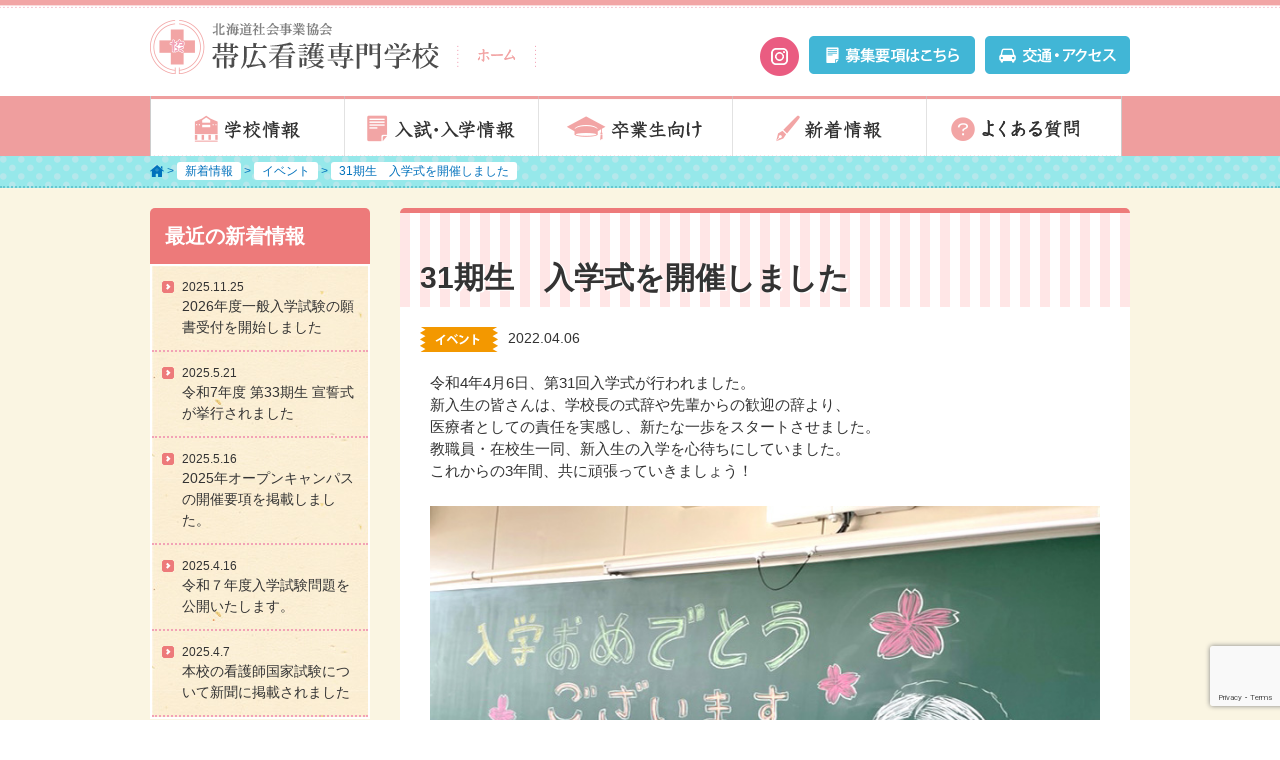

--- FILE ---
content_type: text/html; charset=UTF-8
request_url: https://www.obihiro-kango.com/event/1410/
body_size: 59323
content:
<!DOCTYPE html>
<!--[if IE 7]>
<html class="ie ie7" dir="ltr" lang="ja" prefix="og: https://ogp.me/ns#">
<![endif]-->
<!--[if IE 8]>
<html class="ie ie8" dir="ltr" lang="ja" prefix="og: https://ogp.me/ns#">
<![endif]-->
<!--[if !(IE 7) & !(IE 8)]><!-->
<html dir="ltr" lang="ja" prefix="og: https://ogp.me/ns#">
<!--<![endif]-->
<head>
	<meta charset="UTF-8">
	<meta name="viewport" content="width=device-width">
    <meta name="google-site-verification" content="Fk-sJYk8QsieNFouRO5VosrPN5TRnmwe48xq_rWo6zo" />
	
	<link rel="profile" href="http://gmpg.org/xfn/11">
	<link rel="pingback" href="https://www.obihiro-kango.com/wp/xmlrpc.php">
	<!--[if lt IE 9]>
	<script src="https://www.obihiro-kango.com/wp/wp-content/themes/kango/js/html5.js"></script>
	<![endif]-->
		<style>img:is([sizes="auto" i], [sizes^="auto," i]) { contain-intrinsic-size: 3000px 1500px }</style>
	
		<!-- All in One SEO 4.8.5 - aioseo.com -->
		<title>31期生 入学式を開催しました | 新着情報 | 帯広看護専門学校 - 看護師・保健師・助産師を目指す方へ 北海道/帯広</title>
	<meta name="description" content="令和4年4月6日、第31回入学式が行われました。 新入生の皆さんは、学校長の式辞や先輩からの歓迎の辞より、 医" />
	<meta name="robots" content="max-image-preview:large" />
	<meta name="author" content="sysadmin"/>
	<link rel="canonical" href="https://www.obihiro-kango.com/event/1410/" />
	<meta name="generator" content="All in One SEO (AIOSEO) 4.8.5" />

		<!-- Google tag (gtag.js) -->
<script async src="https://www.googletagmanager.com/gtag/js?id=G-M0ERZS04T1"></script>
<script>
  window.dataLayer = window.dataLayer || [];
  function gtag(){dataLayer.push(arguments);}
  gtag('js', new Date());

  gtag('config', 'G-M0ERZS04T1');
</script>
		<meta property="og:locale" content="ja_JP" />
		<meta property="og:site_name" content="帯広看護専門学校 | 豊かな人間性を育み社会に貢献できる看護者を育成します。" />
		<meta property="og:type" content="article" />
		<meta property="og:title" content="31期生 入学式を開催しました | 新着情報 | 帯広看護専門学校 - 看護師・保健師・助産師を目指す方へ 北海道/帯広" />
		<meta property="og:description" content="令和4年4月6日、第31回入学式が行われました。 新入生の皆さんは、学校長の式辞や先輩からの歓迎の辞より、 医" />
		<meta property="og:url" content="https://www.obihiro-kango.com/event/1410/" />
		<meta property="article:published_time" content="2022-04-06T08:36:22+00:00" />
		<meta property="article:modified_time" content="2022-05-16T05:03:27+00:00" />
		<meta name="twitter:card" content="summary_large_image" />
		<meta name="twitter:title" content="31期生 入学式を開催しました | 新着情報 | 帯広看護専門学校 - 看護師・保健師・助産師を目指す方へ 北海道/帯広" />
		<meta name="twitter:description" content="令和4年4月6日、第31回入学式が行われました。 新入生の皆さんは、学校長の式辞や先輩からの歓迎の辞より、 医" />
		<script type="application/ld+json" class="aioseo-schema">
			{"@context":"https:\/\/schema.org","@graph":[{"@type":"Article","@id":"https:\/\/www.obihiro-kango.com\/event\/1410\/#article","name":"31\u671f\u751f \u5165\u5b66\u5f0f\u3092\u958b\u50ac\u3057\u307e\u3057\u305f | \u65b0\u7740\u60c5\u5831 | \u5e2f\u5e83\u770b\u8b77\u5c02\u9580\u5b66\u6821 - \u770b\u8b77\u5e2b\u30fb\u4fdd\u5065\u5e2b\u30fb\u52a9\u7523\u5e2b\u3092\u76ee\u6307\u3059\u65b9\u3078 \u5317\u6d77\u9053\/\u5e2f\u5e83","headline":"31\u671f\u751f\u3000\u5165\u5b66\u5f0f\u3092\u958b\u50ac\u3057\u307e\u3057\u305f","author":{"@id":"https:\/\/www.obihiro-kango.com\/author\/sysadmin\/#author"},"publisher":{"@id":"https:\/\/www.obihiro-kango.com\/#organization"},"image":{"@type":"ImageObject","url":"https:\/\/www.obihiro-kango.com\/wp\/wp-content\/uploads\/2022\/04\/220406-01.jpg","@id":"https:\/\/www.obihiro-kango.com\/event\/1410\/#articleImage","width":750,"height":460},"datePublished":"2022-04-06T17:36:22+09:00","dateModified":"2022-05-16T14:03:27+09:00","inLanguage":"ja","mainEntityOfPage":{"@id":"https:\/\/www.obihiro-kango.com\/event\/1410\/#webpage"},"isPartOf":{"@id":"https:\/\/www.obihiro-kango.com\/event\/1410\/#webpage"},"articleSection":"\u30a4\u30d9\u30f3\u30c8"},{"@type":"BreadcrumbList","@id":"https:\/\/www.obihiro-kango.com\/event\/1410\/#breadcrumblist","itemListElement":[{"@type":"ListItem","@id":"https:\/\/www.obihiro-kango.com#listItem","position":1,"name":"\u30db\u30fc\u30e0","item":"https:\/\/www.obihiro-kango.com","nextItem":{"@type":"ListItem","@id":"https:\/\/www.obihiro-kango.com\/category\/event\/#listItem","name":"\u30a4\u30d9\u30f3\u30c8"}},{"@type":"ListItem","@id":"https:\/\/www.obihiro-kango.com\/category\/event\/#listItem","position":2,"name":"\u30a4\u30d9\u30f3\u30c8","item":"https:\/\/www.obihiro-kango.com\/category\/event\/","nextItem":{"@type":"ListItem","@id":"https:\/\/www.obihiro-kango.com\/event\/1410\/#listItem","name":"31\u671f\u751f\u3000\u5165\u5b66\u5f0f\u3092\u958b\u50ac\u3057\u307e\u3057\u305f"},"previousItem":{"@type":"ListItem","@id":"https:\/\/www.obihiro-kango.com#listItem","name":"\u30db\u30fc\u30e0"}},{"@type":"ListItem","@id":"https:\/\/www.obihiro-kango.com\/event\/1410\/#listItem","position":3,"name":"31\u671f\u751f\u3000\u5165\u5b66\u5f0f\u3092\u958b\u50ac\u3057\u307e\u3057\u305f","previousItem":{"@type":"ListItem","@id":"https:\/\/www.obihiro-kango.com\/category\/event\/#listItem","name":"\u30a4\u30d9\u30f3\u30c8"}}]},{"@type":"Organization","@id":"https:\/\/www.obihiro-kango.com\/#organization","name":"\u5e2f\u5e83\u770b\u8b77\u5c02\u9580\u5b66\u6821","description":"\u8c4a\u304b\u306a\u4eba\u9593\u6027\u3092\u80b2\u307f\u793e\u4f1a\u306b\u8ca2\u732e\u3067\u304d\u308b\u770b\u8b77\u8005\u3092\u80b2\u6210\u3057\u307e\u3059\u3002","url":"https:\/\/www.obihiro-kango.com\/"},{"@type":"Person","@id":"https:\/\/www.obihiro-kango.com\/author\/sysadmin\/#author","url":"https:\/\/www.obihiro-kango.com\/author\/sysadmin\/","name":"sysadmin","image":{"@type":"ImageObject","@id":"https:\/\/www.obihiro-kango.com\/event\/1410\/#authorImage","url":"https:\/\/secure.gravatar.com\/avatar\/e566d4ad5711575af1858cd08e555023644b125bd800931da5418b858e64addf?s=96&d=mm&r=g","width":96,"height":96,"caption":"sysadmin"}},{"@type":"WebPage","@id":"https:\/\/www.obihiro-kango.com\/event\/1410\/#webpage","url":"https:\/\/www.obihiro-kango.com\/event\/1410\/","name":"31\u671f\u751f \u5165\u5b66\u5f0f\u3092\u958b\u50ac\u3057\u307e\u3057\u305f | \u65b0\u7740\u60c5\u5831 | \u5e2f\u5e83\u770b\u8b77\u5c02\u9580\u5b66\u6821 - \u770b\u8b77\u5e2b\u30fb\u4fdd\u5065\u5e2b\u30fb\u52a9\u7523\u5e2b\u3092\u76ee\u6307\u3059\u65b9\u3078 \u5317\u6d77\u9053\/\u5e2f\u5e83","description":"\u4ee4\u548c4\u5e744\u67086\u65e5\u3001\u7b2c31\u56de\u5165\u5b66\u5f0f\u304c\u884c\u308f\u308c\u307e\u3057\u305f\u3002 \u65b0\u5165\u751f\u306e\u7686\u3055\u3093\u306f\u3001\u5b66\u6821\u9577\u306e\u5f0f\u8f9e\u3084\u5148\u8f29\u304b\u3089\u306e\u6b53\u8fce\u306e\u8f9e\u3088\u308a\u3001 \u533b","inLanguage":"ja","isPartOf":{"@id":"https:\/\/www.obihiro-kango.com\/#website"},"breadcrumb":{"@id":"https:\/\/www.obihiro-kango.com\/event\/1410\/#breadcrumblist"},"author":{"@id":"https:\/\/www.obihiro-kango.com\/author\/sysadmin\/#author"},"creator":{"@id":"https:\/\/www.obihiro-kango.com\/author\/sysadmin\/#author"},"datePublished":"2022-04-06T17:36:22+09:00","dateModified":"2022-05-16T14:03:27+09:00"},{"@type":"WebSite","@id":"https:\/\/www.obihiro-kango.com\/#website","url":"https:\/\/www.obihiro-kango.com\/","name":"\u5e2f\u5e83\u770b\u8b77\u5c02\u9580\u5b66\u6821","description":"\u8c4a\u304b\u306a\u4eba\u9593\u6027\u3092\u80b2\u307f\u793e\u4f1a\u306b\u8ca2\u732e\u3067\u304d\u308b\u770b\u8b77\u8005\u3092\u80b2\u6210\u3057\u307e\u3059\u3002","inLanguage":"ja","publisher":{"@id":"https:\/\/www.obihiro-kango.com\/#organization"}}]}
		</script>
		<!-- All in One SEO -->

<link rel='dns-prefetch' href='//fonts.googleapis.com' />
<link rel="alternate" type="application/rss+xml" title="帯広看護専門学校 &raquo; フィード" href="https://www.obihiro-kango.com/feed/" />
<link rel="alternate" type="application/rss+xml" title="帯広看護専門学校 &raquo; コメントフィード" href="https://www.obihiro-kango.com/comments/feed/" />
<script type="text/javascript">
/* <![CDATA[ */
window._wpemojiSettings = {"baseUrl":"https:\/\/s.w.org\/images\/core\/emoji\/16.0.1\/72x72\/","ext":".png","svgUrl":"https:\/\/s.w.org\/images\/core\/emoji\/16.0.1\/svg\/","svgExt":".svg","source":{"concatemoji":"https:\/\/www.obihiro-kango.com\/wp\/wp-includes\/js\/wp-emoji-release.min.js?ver=6.8.3"}};
/*! This file is auto-generated */
!function(s,n){var o,i,e;function c(e){try{var t={supportTests:e,timestamp:(new Date).valueOf()};sessionStorage.setItem(o,JSON.stringify(t))}catch(e){}}function p(e,t,n){e.clearRect(0,0,e.canvas.width,e.canvas.height),e.fillText(t,0,0);var t=new Uint32Array(e.getImageData(0,0,e.canvas.width,e.canvas.height).data),a=(e.clearRect(0,0,e.canvas.width,e.canvas.height),e.fillText(n,0,0),new Uint32Array(e.getImageData(0,0,e.canvas.width,e.canvas.height).data));return t.every(function(e,t){return e===a[t]})}function u(e,t){e.clearRect(0,0,e.canvas.width,e.canvas.height),e.fillText(t,0,0);for(var n=e.getImageData(16,16,1,1),a=0;a<n.data.length;a++)if(0!==n.data[a])return!1;return!0}function f(e,t,n,a){switch(t){case"flag":return n(e,"\ud83c\udff3\ufe0f\u200d\u26a7\ufe0f","\ud83c\udff3\ufe0f\u200b\u26a7\ufe0f")?!1:!n(e,"\ud83c\udde8\ud83c\uddf6","\ud83c\udde8\u200b\ud83c\uddf6")&&!n(e,"\ud83c\udff4\udb40\udc67\udb40\udc62\udb40\udc65\udb40\udc6e\udb40\udc67\udb40\udc7f","\ud83c\udff4\u200b\udb40\udc67\u200b\udb40\udc62\u200b\udb40\udc65\u200b\udb40\udc6e\u200b\udb40\udc67\u200b\udb40\udc7f");case"emoji":return!a(e,"\ud83e\udedf")}return!1}function g(e,t,n,a){var r="undefined"!=typeof WorkerGlobalScope&&self instanceof WorkerGlobalScope?new OffscreenCanvas(300,150):s.createElement("canvas"),o=r.getContext("2d",{willReadFrequently:!0}),i=(o.textBaseline="top",o.font="600 32px Arial",{});return e.forEach(function(e){i[e]=t(o,e,n,a)}),i}function t(e){var t=s.createElement("script");t.src=e,t.defer=!0,s.head.appendChild(t)}"undefined"!=typeof Promise&&(o="wpEmojiSettingsSupports",i=["flag","emoji"],n.supports={everything:!0,everythingExceptFlag:!0},e=new Promise(function(e){s.addEventListener("DOMContentLoaded",e,{once:!0})}),new Promise(function(t){var n=function(){try{var e=JSON.parse(sessionStorage.getItem(o));if("object"==typeof e&&"number"==typeof e.timestamp&&(new Date).valueOf()<e.timestamp+604800&&"object"==typeof e.supportTests)return e.supportTests}catch(e){}return null}();if(!n){if("undefined"!=typeof Worker&&"undefined"!=typeof OffscreenCanvas&&"undefined"!=typeof URL&&URL.createObjectURL&&"undefined"!=typeof Blob)try{var e="postMessage("+g.toString()+"("+[JSON.stringify(i),f.toString(),p.toString(),u.toString()].join(",")+"));",a=new Blob([e],{type:"text/javascript"}),r=new Worker(URL.createObjectURL(a),{name:"wpTestEmojiSupports"});return void(r.onmessage=function(e){c(n=e.data),r.terminate(),t(n)})}catch(e){}c(n=g(i,f,p,u))}t(n)}).then(function(e){for(var t in e)n.supports[t]=e[t],n.supports.everything=n.supports.everything&&n.supports[t],"flag"!==t&&(n.supports.everythingExceptFlag=n.supports.everythingExceptFlag&&n.supports[t]);n.supports.everythingExceptFlag=n.supports.everythingExceptFlag&&!n.supports.flag,n.DOMReady=!1,n.readyCallback=function(){n.DOMReady=!0}}).then(function(){return e}).then(function(){var e;n.supports.everything||(n.readyCallback(),(e=n.source||{}).concatemoji?t(e.concatemoji):e.wpemoji&&e.twemoji&&(t(e.twemoji),t(e.wpemoji)))}))}((window,document),window._wpemojiSettings);
/* ]]> */
</script>
<link rel='stylesheet' id='sbi_styles-css' href='https://www.obihiro-kango.com/wp/wp-content/plugins/instagram-feed/css/sbi-styles.min.css?ver=6.9.1' type='text/css' media='all' />
<style id='wp-emoji-styles-inline-css' type='text/css'>

	img.wp-smiley, img.emoji {
		display: inline !important;
		border: none !important;
		box-shadow: none !important;
		height: 1em !important;
		width: 1em !important;
		margin: 0 0.07em !important;
		vertical-align: -0.1em !important;
		background: none !important;
		padding: 0 !important;
	}
</style>
<link rel='stylesheet' id='wp-block-library-css' href='https://www.obihiro-kango.com/wp/wp-includes/css/dist/block-library/style.min.css?ver=6.8.3' type='text/css' media='all' />
<style id='classic-theme-styles-inline-css' type='text/css'>
/*! This file is auto-generated */
.wp-block-button__link{color:#fff;background-color:#32373c;border-radius:9999px;box-shadow:none;text-decoration:none;padding:calc(.667em + 2px) calc(1.333em + 2px);font-size:1.125em}.wp-block-file__button{background:#32373c;color:#fff;text-decoration:none}
</style>
<style id='global-styles-inline-css' type='text/css'>
:root{--wp--preset--aspect-ratio--square: 1;--wp--preset--aspect-ratio--4-3: 4/3;--wp--preset--aspect-ratio--3-4: 3/4;--wp--preset--aspect-ratio--3-2: 3/2;--wp--preset--aspect-ratio--2-3: 2/3;--wp--preset--aspect-ratio--16-9: 16/9;--wp--preset--aspect-ratio--9-16: 9/16;--wp--preset--color--black: #000000;--wp--preset--color--cyan-bluish-gray: #abb8c3;--wp--preset--color--white: #ffffff;--wp--preset--color--pale-pink: #f78da7;--wp--preset--color--vivid-red: #cf2e2e;--wp--preset--color--luminous-vivid-orange: #ff6900;--wp--preset--color--luminous-vivid-amber: #fcb900;--wp--preset--color--light-green-cyan: #7bdcb5;--wp--preset--color--vivid-green-cyan: #00d084;--wp--preset--color--pale-cyan-blue: #8ed1fc;--wp--preset--color--vivid-cyan-blue: #0693e3;--wp--preset--color--vivid-purple: #9b51e0;--wp--preset--gradient--vivid-cyan-blue-to-vivid-purple: linear-gradient(135deg,rgba(6,147,227,1) 0%,rgb(155,81,224) 100%);--wp--preset--gradient--light-green-cyan-to-vivid-green-cyan: linear-gradient(135deg,rgb(122,220,180) 0%,rgb(0,208,130) 100%);--wp--preset--gradient--luminous-vivid-amber-to-luminous-vivid-orange: linear-gradient(135deg,rgba(252,185,0,1) 0%,rgba(255,105,0,1) 100%);--wp--preset--gradient--luminous-vivid-orange-to-vivid-red: linear-gradient(135deg,rgba(255,105,0,1) 0%,rgb(207,46,46) 100%);--wp--preset--gradient--very-light-gray-to-cyan-bluish-gray: linear-gradient(135deg,rgb(238,238,238) 0%,rgb(169,184,195) 100%);--wp--preset--gradient--cool-to-warm-spectrum: linear-gradient(135deg,rgb(74,234,220) 0%,rgb(151,120,209) 20%,rgb(207,42,186) 40%,rgb(238,44,130) 60%,rgb(251,105,98) 80%,rgb(254,248,76) 100%);--wp--preset--gradient--blush-light-purple: linear-gradient(135deg,rgb(255,206,236) 0%,rgb(152,150,240) 100%);--wp--preset--gradient--blush-bordeaux: linear-gradient(135deg,rgb(254,205,165) 0%,rgb(254,45,45) 50%,rgb(107,0,62) 100%);--wp--preset--gradient--luminous-dusk: linear-gradient(135deg,rgb(255,203,112) 0%,rgb(199,81,192) 50%,rgb(65,88,208) 100%);--wp--preset--gradient--pale-ocean: linear-gradient(135deg,rgb(255,245,203) 0%,rgb(182,227,212) 50%,rgb(51,167,181) 100%);--wp--preset--gradient--electric-grass: linear-gradient(135deg,rgb(202,248,128) 0%,rgb(113,206,126) 100%);--wp--preset--gradient--midnight: linear-gradient(135deg,rgb(2,3,129) 0%,rgb(40,116,252) 100%);--wp--preset--font-size--small: 13px;--wp--preset--font-size--medium: 20px;--wp--preset--font-size--large: 36px;--wp--preset--font-size--x-large: 42px;--wp--preset--spacing--20: 0.44rem;--wp--preset--spacing--30: 0.67rem;--wp--preset--spacing--40: 1rem;--wp--preset--spacing--50: 1.5rem;--wp--preset--spacing--60: 2.25rem;--wp--preset--spacing--70: 3.38rem;--wp--preset--spacing--80: 5.06rem;--wp--preset--shadow--natural: 6px 6px 9px rgba(0, 0, 0, 0.2);--wp--preset--shadow--deep: 12px 12px 50px rgba(0, 0, 0, 0.4);--wp--preset--shadow--sharp: 6px 6px 0px rgba(0, 0, 0, 0.2);--wp--preset--shadow--outlined: 6px 6px 0px -3px rgba(255, 255, 255, 1), 6px 6px rgba(0, 0, 0, 1);--wp--preset--shadow--crisp: 6px 6px 0px rgba(0, 0, 0, 1);}:where(.is-layout-flex){gap: 0.5em;}:where(.is-layout-grid){gap: 0.5em;}body .is-layout-flex{display: flex;}.is-layout-flex{flex-wrap: wrap;align-items: center;}.is-layout-flex > :is(*, div){margin: 0;}body .is-layout-grid{display: grid;}.is-layout-grid > :is(*, div){margin: 0;}:where(.wp-block-columns.is-layout-flex){gap: 2em;}:where(.wp-block-columns.is-layout-grid){gap: 2em;}:where(.wp-block-post-template.is-layout-flex){gap: 1.25em;}:where(.wp-block-post-template.is-layout-grid){gap: 1.25em;}.has-black-color{color: var(--wp--preset--color--black) !important;}.has-cyan-bluish-gray-color{color: var(--wp--preset--color--cyan-bluish-gray) !important;}.has-white-color{color: var(--wp--preset--color--white) !important;}.has-pale-pink-color{color: var(--wp--preset--color--pale-pink) !important;}.has-vivid-red-color{color: var(--wp--preset--color--vivid-red) !important;}.has-luminous-vivid-orange-color{color: var(--wp--preset--color--luminous-vivid-orange) !important;}.has-luminous-vivid-amber-color{color: var(--wp--preset--color--luminous-vivid-amber) !important;}.has-light-green-cyan-color{color: var(--wp--preset--color--light-green-cyan) !important;}.has-vivid-green-cyan-color{color: var(--wp--preset--color--vivid-green-cyan) !important;}.has-pale-cyan-blue-color{color: var(--wp--preset--color--pale-cyan-blue) !important;}.has-vivid-cyan-blue-color{color: var(--wp--preset--color--vivid-cyan-blue) !important;}.has-vivid-purple-color{color: var(--wp--preset--color--vivid-purple) !important;}.has-black-background-color{background-color: var(--wp--preset--color--black) !important;}.has-cyan-bluish-gray-background-color{background-color: var(--wp--preset--color--cyan-bluish-gray) !important;}.has-white-background-color{background-color: var(--wp--preset--color--white) !important;}.has-pale-pink-background-color{background-color: var(--wp--preset--color--pale-pink) !important;}.has-vivid-red-background-color{background-color: var(--wp--preset--color--vivid-red) !important;}.has-luminous-vivid-orange-background-color{background-color: var(--wp--preset--color--luminous-vivid-orange) !important;}.has-luminous-vivid-amber-background-color{background-color: var(--wp--preset--color--luminous-vivid-amber) !important;}.has-light-green-cyan-background-color{background-color: var(--wp--preset--color--light-green-cyan) !important;}.has-vivid-green-cyan-background-color{background-color: var(--wp--preset--color--vivid-green-cyan) !important;}.has-pale-cyan-blue-background-color{background-color: var(--wp--preset--color--pale-cyan-blue) !important;}.has-vivid-cyan-blue-background-color{background-color: var(--wp--preset--color--vivid-cyan-blue) !important;}.has-vivid-purple-background-color{background-color: var(--wp--preset--color--vivid-purple) !important;}.has-black-border-color{border-color: var(--wp--preset--color--black) !important;}.has-cyan-bluish-gray-border-color{border-color: var(--wp--preset--color--cyan-bluish-gray) !important;}.has-white-border-color{border-color: var(--wp--preset--color--white) !important;}.has-pale-pink-border-color{border-color: var(--wp--preset--color--pale-pink) !important;}.has-vivid-red-border-color{border-color: var(--wp--preset--color--vivid-red) !important;}.has-luminous-vivid-orange-border-color{border-color: var(--wp--preset--color--luminous-vivid-orange) !important;}.has-luminous-vivid-amber-border-color{border-color: var(--wp--preset--color--luminous-vivid-amber) !important;}.has-light-green-cyan-border-color{border-color: var(--wp--preset--color--light-green-cyan) !important;}.has-vivid-green-cyan-border-color{border-color: var(--wp--preset--color--vivid-green-cyan) !important;}.has-pale-cyan-blue-border-color{border-color: var(--wp--preset--color--pale-cyan-blue) !important;}.has-vivid-cyan-blue-border-color{border-color: var(--wp--preset--color--vivid-cyan-blue) !important;}.has-vivid-purple-border-color{border-color: var(--wp--preset--color--vivid-purple) !important;}.has-vivid-cyan-blue-to-vivid-purple-gradient-background{background: var(--wp--preset--gradient--vivid-cyan-blue-to-vivid-purple) !important;}.has-light-green-cyan-to-vivid-green-cyan-gradient-background{background: var(--wp--preset--gradient--light-green-cyan-to-vivid-green-cyan) !important;}.has-luminous-vivid-amber-to-luminous-vivid-orange-gradient-background{background: var(--wp--preset--gradient--luminous-vivid-amber-to-luminous-vivid-orange) !important;}.has-luminous-vivid-orange-to-vivid-red-gradient-background{background: var(--wp--preset--gradient--luminous-vivid-orange-to-vivid-red) !important;}.has-very-light-gray-to-cyan-bluish-gray-gradient-background{background: var(--wp--preset--gradient--very-light-gray-to-cyan-bluish-gray) !important;}.has-cool-to-warm-spectrum-gradient-background{background: var(--wp--preset--gradient--cool-to-warm-spectrum) !important;}.has-blush-light-purple-gradient-background{background: var(--wp--preset--gradient--blush-light-purple) !important;}.has-blush-bordeaux-gradient-background{background: var(--wp--preset--gradient--blush-bordeaux) !important;}.has-luminous-dusk-gradient-background{background: var(--wp--preset--gradient--luminous-dusk) !important;}.has-pale-ocean-gradient-background{background: var(--wp--preset--gradient--pale-ocean) !important;}.has-electric-grass-gradient-background{background: var(--wp--preset--gradient--electric-grass) !important;}.has-midnight-gradient-background{background: var(--wp--preset--gradient--midnight) !important;}.has-small-font-size{font-size: var(--wp--preset--font-size--small) !important;}.has-medium-font-size{font-size: var(--wp--preset--font-size--medium) !important;}.has-large-font-size{font-size: var(--wp--preset--font-size--large) !important;}.has-x-large-font-size{font-size: var(--wp--preset--font-size--x-large) !important;}
:where(.wp-block-post-template.is-layout-flex){gap: 1.25em;}:where(.wp-block-post-template.is-layout-grid){gap: 1.25em;}
:where(.wp-block-columns.is-layout-flex){gap: 2em;}:where(.wp-block-columns.is-layout-grid){gap: 2em;}
:root :where(.wp-block-pullquote){font-size: 1.5em;line-height: 1.6;}
</style>
<link rel='stylesheet' id='contact-form-7-css' href='https://www.obihiro-kango.com/wp/wp-content/plugins/contact-form-7/includes/css/styles.css?ver=6.1.1' type='text/css' media='all' />
<link rel='stylesheet' id='responsive-lightbox-prettyphoto-css' href='https://www.obihiro-kango.com/wp/wp-content/plugins/responsive-lightbox/assets/prettyphoto/prettyPhoto.min.css?ver=3.1.6' type='text/css' media='all' />
<link rel='stylesheet' id='widgetopts-styles-css' href='https://www.obihiro-kango.com/wp/wp-content/plugins/widget-options/assets/css/widget-options.css?ver=4.1.1' type='text/css' media='all' />
<link rel='stylesheet' id='twentythirteen-fonts-css' href='//fonts.googleapis.com/css?family=Source+Sans+Pro%3A300%2C400%2C700%2C300italic%2C400italic%2C700italic%7CBitter%3A400%2C700&#038;subset=latin%2Clatin-ext' type='text/css' media='all' />
<link rel='stylesheet' id='genericons-css' href='https://www.obihiro-kango.com/wp/wp-content/themes/kango/genericons/genericons.css?ver=3.03' type='text/css' media='all' />
<link rel='stylesheet' id='twentythirteen-style-css' href='https://www.obihiro-kango.com/wp/wp-content/themes/kango/style.css?ver=2013-07-18' type='text/css' media='all' />
<!--[if lt IE 9]>
<link rel='stylesheet' id='twentythirteen-ie-css' href='https://www.obihiro-kango.com/wp/wp-content/themes/kango/css/ie.css?ver=2013-07-18' type='text/css' media='all' />
<![endif]-->
<link rel='stylesheet' id='wp-pagenavi-css' href='https://www.obihiro-kango.com/wp/wp-content/plugins/wp-pagenavi/pagenavi-css.css?ver=2.70' type='text/css' media='all' />
<script type="text/javascript" src="https://www.obihiro-kango.com/wp/wp-includes/js/jquery/jquery.min.js?ver=3.7.1" id="jquery-core-js"></script>
<script type="text/javascript" src="https://www.obihiro-kango.com/wp/wp-includes/js/jquery/jquery-migrate.min.js?ver=3.4.1" id="jquery-migrate-js"></script>
<script type="text/javascript" src="https://www.obihiro-kango.com/wp/wp-content/plugins/responsive-lightbox/assets/prettyphoto/jquery.prettyPhoto.min.js?ver=3.1.6" id="responsive-lightbox-prettyphoto-js"></script>
<script type="text/javascript" src="https://www.obihiro-kango.com/wp/wp-includes/js/underscore.min.js?ver=1.13.7" id="underscore-js"></script>
<script type="text/javascript" src="https://www.obihiro-kango.com/wp/wp-content/plugins/responsive-lightbox/assets/infinitescroll/infinite-scroll.pkgd.min.js?ver=4.0.1" id="responsive-lightbox-infinite-scroll-js"></script>
<script type="text/javascript" id="responsive-lightbox-js-before">
/* <![CDATA[ */
var rlArgs = {"script":"prettyphoto","selector":"lightbox","customEvents":"","activeGalleries":true,"animationSpeed":"normal","slideshow":false,"slideshowDelay":5000,"slideshowAutoplay":false,"opacity":"0.75","showTitle":false,"allowResize":true,"allowExpand":true,"width":1080,"height":720,"separator":"\/","theme":"pp_default","horizontalPadding":20,"hideFlash":false,"wmode":"opaque","videoAutoplay":false,"modal":false,"deeplinking":false,"overlayGallery":true,"keyboardShortcuts":true,"social":false,"woocommerce_gallery":false,"ajaxurl":"https:\/\/www.obihiro-kango.com\/wp\/wp-admin\/admin-ajax.php","nonce":"4f1496e47c","preview":false,"postId":1410,"scriptExtension":false};
/* ]]> */
</script>
<script type="text/javascript" src="https://www.obihiro-kango.com/wp/wp-content/plugins/responsive-lightbox/js/front.js?ver=2.5.2" id="responsive-lightbox-js"></script>
<link rel="https://api.w.org/" href="https://www.obihiro-kango.com/wp-json/" /><link rel="alternate" title="JSON" type="application/json" href="https://www.obihiro-kango.com/wp-json/wp/v2/posts/1410" /><link rel="EditURI" type="application/rsd+xml" title="RSD" href="https://www.obihiro-kango.com/wp/xmlrpc.php?rsd" />
<meta name="generator" content="WordPress 6.8.3" />
<link rel='shortlink' href='https://www.obihiro-kango.com/?p=1410' />
<link rel="alternate" title="oEmbed (JSON)" type="application/json+oembed" href="https://www.obihiro-kango.com/wp-json/oembed/1.0/embed?url=https%3A%2F%2Fwww.obihiro-kango.com%2Fevent%2F1410%2F" />
<link rel="alternate" title="oEmbed (XML)" type="text/xml+oembed" href="https://www.obihiro-kango.com/wp-json/oembed/1.0/embed?url=https%3A%2F%2Fwww.obihiro-kango.com%2Fevent%2F1410%2F&#038;format=xml" />
<style type="text/css">.recentcomments a{display:inline !important;padding:0 !important;margin:0 !important;}</style><link rel="icon" href="https://www.obihiro-kango.com/wp/wp-content/uploads/2025/08/cropped-favicon-32x32.png" sizes="32x32" />
<link rel="icon" href="https://www.obihiro-kango.com/wp/wp-content/uploads/2025/08/cropped-favicon-192x192.png" sizes="192x192" />
<link rel="apple-touch-icon" href="https://www.obihiro-kango.com/wp/wp-content/uploads/2025/08/cropped-favicon-180x180.png" />
<meta name="msapplication-TileImage" content="https://www.obihiro-kango.com/wp/wp-content/uploads/2025/08/cropped-favicon-270x270.png" />

<script src="https://ajax.googleapis.com/ajax/libs/jquery/1.4.2/jquery.min.js" type="text/javascript"></script>
<script type="text/javascript" src="https://ajax.googleapis.com/ajax/libs/jquery/1.8.3/jquery.min.js"></script>
<script type="text/javascript" src="https://maps.google.com/maps/api/js?sensor=true"></script>


<link rel="stylesheet" type="text/css" href="https://www.obihiro-kango.com/wp/wp-content/themes/kango/slick/slick.css"/>
<link rel="stylesheet" type="text/css" href="https://www.obihiro-kango.com/wp/wp-content/themes/kango/slick/slick-theme.css"/>
<link rel="stylesheet" type="text/css" href="https://www.obihiro-kango.com/wp/wp-content/themes/kango/css/white_blue.css"/>

</head>

<body class="wp-singular post-template-default single single-post postid-1410 single-format-standard wp-theme-kango metaslider-plugin single-author sidebar">
	<div id="page" class="hfeed site">
        <div id="header" class="cf">

		<header id="masthead" class="site-header" role="banner">
			<a class="home-link" href="https://www.obihiro-kango.com/" title="帯広看護専門学校" rel="home">
            				<div class="site-title pc">帯広看護専門学校-豊かな人間性を育み社会に貢献できる看護者を育成します。</div>
			</a>

            <div class="header-menu cf">
            <ul class="pc">
            <li class="access-h"><a href="/school/#map">交通・アクセス</a></li>
            <li class="youkou-h"><a href="/e-exam/">募集要項</a></li>
            <li class="insta-h"><a href="https://www.instagram.com/obihiro_kango/" target="_blank"><img src="https://www.obihiro-kango.com/wp/wp-content/themes/kango/images/common/nav-insta.png"  alt="Instagram"/></a></li>
            </ul>
            <ul class="sp">
            <li class="insta-h"><a href="https://www.instagram.com/obihiro_kango/" target="_blank"><img src="https://www.obihiro-kango.com/wp/wp-content/themes/kango/images/common/nav-insta.png" alt="Instagram"/></a></li>
            <li><a href="/school/#map"><img src="https://www.obihiro-kango.com/wp/wp-content/themes/kango/images/common/header-access_sp.gif" width="165" height="39" alt="交通・アクセス"/></a></li>
            <li><a href="/e-exam/"><img src="https://www.obihiro-kango.com/wp/wp-content/themes/kango/images/common/header-boshu_sp.gif" width="165" height="39" alt="募集要項"/></a></li>
            </ul>
            </div>


		</header><!-- #masthead -->
 </div>
 

 			<div id="navbar" class="navbar">
				<nav id="site-navigation" class="navigation main-navigation" role="navigation">
					<button class="menu-toggle">メニュー</button>
					<a class="screen-reader-text skip-link" href="#content" title="コンテンツへスキップ">コンテンツへスキップ</a>
					<div class="menu-%e3%82%b0%e3%83%ad%e3%83%bc%e3%83%90%e3%83%ab%e3%83%a1%e3%83%8b%e3%83%a5%e3%83%bc-container"><ul id="primary-menu" class="nav-menu"><li id="menu-item-4" class="menu-item menu-item-type-custom menu-item-object-custom current-post-parent menu-item-has-children menu-item-4"><a href="/school/">学校情報</a>
<ul class="sub-menu">
	<li id="menu-item-18" class="menu-item menu-item-type-post_type menu-item-object-page menu-item-18"><a href="https://www.obihiro-kango.com/school/">学校案内</a></li>
	<li id="menu-item-50" class="menu-item menu-item-type-post_type menu-item-object-page menu-item-50"><a href="https://www.obihiro-kango.com/facility/">施設紹介</a></li>
	<li id="menu-item-1772" class="menu-item menu-item-type-post_type menu-item-object-page menu-item-1772"><a href="https://www.obihiro-kango.com/training/">実習施設</a></li>
	<li id="menu-item-49" class="menu-item menu-item-type-post_type menu-item-object-page menu-item-49"><a href="https://www.obihiro-kango.com/education/">教育理念・方針</a></li>
	<li id="menu-item-48" class="menu-item menu-item-type-post_type menu-item-object-page menu-item-48"><a href="https://www.obihiro-kango.com/curriculum/">カリキュラム</a></li>
	<li id="menu-item-1054" class="menu-item menu-item-type-post_type menu-item-object-page menu-item-1054"><a href="https://www.obihiro-kango.com/school/johokoukai/">情報公開</a></li>
</ul>
</li>
<li id="menu-item-14" class="menu-item menu-item-type-custom menu-item-object-custom menu-item-has-children menu-item-14"><a href="/e-exam/">入試・入学情報</a>
<ul class="sub-menu">
	<li id="menu-item-1486" class="menu-item menu-item-type-post_type menu-item-object-page menu-item-1486"><a href="https://www.obihiro-kango.com/open-campus/">オープンキャンパス(高校3年生・社会人対象)</a></li>
	<li id="menu-item-2279" class="menu-item menu-item-type-post_type menu-item-object-page menu-item-2279"><a href="https://www.obihiro-kango.com/open-campus02/">オープンキャンパス(中学生～高校1・2年生対象)</a></li>
	<li id="menu-item-53" class="menu-item menu-item-type-post_type menu-item-object-page menu-item-53"><a href="https://www.obihiro-kango.com/e-exam/">入試案内</a></li>
	<li id="menu-item-2063" class="menu-item menu-item-type-post_type menu-item-object-page menu-item-2063"><a href="https://www.obihiro-kango.com/e-exam/youkou_shitei/">指定校推薦 出願案内</a></li>
	<li id="menu-item-2062" class="menu-item menu-item-type-post_type menu-item-object-page menu-item-2062"><a href="https://www.obihiro-kango.com/e-exam/youkou_koubo/">公募制推薦 出願案内</a></li>
	<li id="menu-item-2061" class="menu-item menu-item-type-post_type menu-item-object-page menu-item-2061"><a href="https://www.obihiro-kango.com/e-exam/youkou_shakai/">社会人入試 出願案内</a></li>
	<li id="menu-item-2060" class="menu-item menu-item-type-post_type menu-item-object-page menu-item-2060"><a href="https://www.obihiro-kango.com/e-exam/youkou_ippan/">一般入試 出願案内</a></li>
	<li id="menu-item-2176" class="menu-item menu-item-type-custom menu-item-object-custom menu-item-2176"><a href="https://www.obihiro-kango.com/news/2246/">過去問題</a></li>
	<li id="menu-item-52" class="menu-item menu-item-type-post_type menu-item-object-page menu-item-52"><a href="https://www.obihiro-kango.com/voice/">先輩の声</a></li>
	<li id="menu-item-51" class="menu-item menu-item-type-post_type menu-item-object-page menu-item-51"><a href="https://www.obihiro-kango.com/employment/">就職・進路</a></li>
</ul>
</li>
<li id="menu-item-15" class="menu-item menu-item-type-custom menu-item-object-custom menu-item-has-children menu-item-15"><a href="/graduate/">卒業生向け</a>
<ul class="sub-menu">
	<li id="menu-item-55" class="menu-item menu-item-type-post_type menu-item-object-page menu-item-55"><a href="https://www.obihiro-kango.com/graduate/">卒業生向け証明書等</a></li>
</ul>
</li>
<li id="menu-item-16" class="menu-item menu-item-type-custom menu-item-object-custom menu-item-has-children menu-item-16"><a href="/information/">新着情報</a>
<ul class="sub-menu">
	<li id="menu-item-108" class="menu-item menu-item-type-taxonomy menu-item-object-category menu-item-108"><a href="https://www.obihiro-kango.com/category/news/">お知らせ</a></li>
	<li id="menu-item-109" class="menu-item menu-item-type-taxonomy menu-item-object-category menu-item-109"><a href="https://www.obihiro-kango.com/category/exam/">入試情報</a></li>
	<li id="menu-item-110" class="menu-item menu-item-type-taxonomy menu-item-object-category current-post-ancestor current-menu-parent current-post-parent menu-item-110"><a href="https://www.obihiro-kango.com/category/event/">イベント</a></li>
</ul>
</li>
<li id="menu-item-58" class="menu-item menu-item-type-post_type menu-item-object-page menu-item-58"><a href="https://www.obihiro-kango.com/faq/">よくある質問</a></li>
</ul></div>				</nav><!-- #site-navigation -->
			</div><!-- #navbar -->

<div class="breadcrumbs-bg">
<div class="breadcrumbs" itemscope="" itemtype="http://schema.org/BreadcrumbList">
    <!-- Breadcrumb NavXT 7.4.1 -->
<span itemprop="itemListElement" itemscope itemtype="http://schema.org/ListItem"><a itemprop="item" title="Go to 帯広看護専門学校." href="https://www.obihiro-kango.com" class="home"><span itemprop="name">帯広看護専門学校</span></a><meta itemprop="position" content="1"></span> &gt; <span itemprop="itemListElement" itemscope itemtype="http://schema.org/ListItem"><a itemprop="item" title="新着情報" href="/information/" class="taxonomy category"><span itemprop="name">新着情報</span></a><meta itemprop="position" content="2"></span> &gt; <span itemprop="itemListElement" itemscope itemtype="http://schema.org/ListItem"><a itemprop="item" title="Go to the イベント category archives." href="https://www.obihiro-kango.com/category/event/" class="taxonomy category"><span itemprop="name">イベント</span></a><meta itemprop="position" content="3"></span> &gt; <span itemprop="itemListElement" itemscope itemtype="http://schema.org/ListItem"><span itemprop="name">31期生　入学式を開催しました</span><meta itemprop="position" content="4"></span></div>
</div>


		<div id="main" class="site-main">

	<div id="primary" class="content-area">
		<div id="content" class="site-content" role="main">

						
<article id="post-1410" class="post-1410 post type-post status-publish format-standard hentry category-event">
	<header class="entry-header">

				<h1 class="entry-title">31期生　入学式を開催しました</h1>
		
	</header><!-- .entry-header -->
		<div class="entry-meta">
			<img src="https://www.obihiro-kango.com/wp/wp-content/themes/kango/images/common/info-event.gif" width="78" height="25" alt="イベント"/><span class="date"><time class="entry-date" datetime="2022-04-06JST17:36:22">2022.04.06</time></span>
					</div><!-- .entry-meta -->

		<div class="entry-content">
		<p>令和4年4月6日、第31回入学式が行われました。<br />
新入生の皆さんは、学校長の式辞や先輩からの歓迎の辞より、<br />
医療者としての責任を実感し、新たな一歩をスタートさせました。<br />
教職員・在校生一同、新入生の入学を心待ちにしていました。<br />
これからの3年間、共に頑張っていきましょう！</p>
<p><img decoding="async" class="aligncenter" src="https://www.obihiro-kango.com/wp/wp-content/uploads/2022/04/220406-01.jpg" alt="" width="100%" /></p>
<div style="color: #ea6c90; font-size: 105%; text-align: center;line-height:110%;"><strong>1年生担任より歓迎の黒板アート</strong></div>
</p>
<p><img decoding="async" src="https://www.obihiro-kango.com/wp/wp-content/uploads/2022/04/220406-06.jpg" alt="" width="100%" /></p>
<h3><strong>31期生　入学式の様子</strong></h3>
<p><img decoding="async" src="https://www.obihiro-kango.com/wp/wp-content/uploads/2022/04/220406-02.jpg" alt="" width="49%" class="pc"/> <img decoding="async" src="https://www.obihiro-kango.com/wp/wp-content/uploads/2022/04/220406-03.jpg" alt="" width="49%" class="pc" /><br />
<img decoding="async" src="https://www.obihiro-kango.com/wp/wp-content/uploads/2022/04/220406-02.jpg" alt="" width="100%" class="sp"/> <img decoding="async" src="https://www.obihiro-kango.com/wp/wp-content/uploads/2022/04/220406-03.jpg" alt="" width="100%" class="sp" /></p>
	</div><!-- .entry-content -->
	
</article><!-- #post -->
					<nav class="navigation post-navigation" role="navigation">
		<h1 class="screen-reader-text">投稿ナビゲーション</h1>
		<div class="nav-links">

			<a href="https://www.obihiro-kango.com/news/1404/" rel="prev"><span class="meta-nav">≪</span> 前の記事</a>			<a href="https://www.obihiro-kango.com/news/1454/" rel="next">次の記事 <span class="meta-nav">≫</span></a>
		</div><!-- .nav-links -->
	</nav><!-- .navigation -->
	
			
		</div><!-- #content -->
	</div><!-- #primary -->

	<div id="tertiary" class="sidebar-container" role="complementary">
		<div class="sidebar-inner">
			<div class="widget-area">
            
                        
				
		<aside id="recent-posts-3" class="widget widget_recent_entries">
		<h3 class="widget-title">最近の新着情報</h3>
		<ul>
											<li>
					<a href="https://www.obihiro-kango.com/exam/2364/">2026年度一般入学試験の願書受付を開始しました</a>
											<span class="post-date">2025.11.25</span>
									</li>
											<li>
					<a href="https://www.obihiro-kango.com/event/2282/">令和7年度 第33期生 宣誓式が挙行されました</a>
											<span class="post-date">2025.5.21</span>
									</li>
											<li>
					<a href="https://www.obihiro-kango.com/event/2270/">2025年オープンキャンパスの開催要項を掲載しました。</a>
											<span class="post-date">2025.5.16</span>
									</li>
											<li>
					<a href="https://www.obihiro-kango.com/news/2246/">令和７年度入学試験問題を公開いたします。</a>
											<span class="post-date">2025.4.16</span>
									</li>
											<li>
					<a href="https://www.obihiro-kango.com/news/2241/">本校の看護師国家試験について新聞に掲載されました</a>
											<span class="post-date">2025.4.7</span>
									</li>
					</ul>

		</aside><aside id="categories-3" class="widget widget_categories"><h3 class="widget-title">カテゴリー</h3>
			<ul>
					<li class="cat-item cat-item-4"><a href="https://www.obihiro-kango.com/category/event/">イベント</a>
</li>
	<li class="cat-item cat-item-1"><a href="https://www.obihiro-kango.com/category/news/">お知らせ</a>
</li>
	<li class="cat-item cat-item-3"><a href="https://www.obihiro-kango.com/category/exam/">入試情報</a>
</li>
			</ul>

			</aside><aside id="archives-3" class="widget widget_archive"><h3 class="widget-title">月別一覧</h3>
			<ul>
					<li><a href='https://www.obihiro-kango.com/date/2025/11/'>2025年11月</a></li>
	<li><a href='https://www.obihiro-kango.com/date/2025/05/'>2025年5月</a></li>
	<li><a href='https://www.obihiro-kango.com/date/2025/04/'>2025年4月</a></li>
	<li><a href='https://www.obihiro-kango.com/date/2025/03/'>2025年3月</a></li>
	<li><a href='https://www.obihiro-kango.com/date/2024/09/'>2024年9月</a></li>
	<li><a href='https://www.obihiro-kango.com/date/2024/07/'>2024年7月</a></li>
	<li><a href='https://www.obihiro-kango.com/date/2024/05/'>2024年5月</a></li>
	<li><a href='https://www.obihiro-kango.com/date/2024/04/'>2024年4月</a></li>
	<li><a href='https://www.obihiro-kango.com/date/2023/08/'>2023年8月</a></li>
	<li><a href='https://www.obihiro-kango.com/date/2023/07/'>2023年7月</a></li>
	<li><a href='https://www.obihiro-kango.com/date/2023/06/'>2023年6月</a></li>
	<li><a href='https://www.obihiro-kango.com/date/2023/05/'>2023年5月</a></li>
	<li><a href='https://www.obihiro-kango.com/date/2023/04/'>2023年4月</a></li>
	<li><a href='https://www.obihiro-kango.com/date/2023/03/'>2023年3月</a></li>
	<li><a href='https://www.obihiro-kango.com/date/2022/11/'>2022年11月</a></li>
	<li><a href='https://www.obihiro-kango.com/date/2022/08/'>2022年8月</a></li>
	<li><a href='https://www.obihiro-kango.com/date/2022/07/'>2022年7月</a></li>
	<li><a href='https://www.obihiro-kango.com/date/2022/06/'>2022年6月</a></li>
	<li><a href='https://www.obihiro-kango.com/date/2022/05/'>2022年5月</a></li>
	<li><a href='https://www.obihiro-kango.com/date/2022/04/'>2022年4月</a></li>
	<li><a href='https://www.obihiro-kango.com/date/2022/03/'>2022年3月</a></li>
	<li><a href='https://www.obihiro-kango.com/date/2021/06/'>2021年6月</a></li>
	<li><a href='https://www.obihiro-kango.com/date/2021/05/'>2021年5月</a></li>
	<li><a href='https://www.obihiro-kango.com/date/2021/03/'>2021年3月</a></li>
	<li><a href='https://www.obihiro-kango.com/date/2021/02/'>2021年2月</a></li>
	<li><a href='https://www.obihiro-kango.com/date/2020/08/'>2020年8月</a></li>
	<li><a href='https://www.obihiro-kango.com/date/2020/07/'>2020年7月</a></li>
	<li><a href='https://www.obihiro-kango.com/date/2020/06/'>2020年6月</a></li>
	<li><a href='https://www.obihiro-kango.com/date/2020/05/'>2020年5月</a></li>
	<li><a href='https://www.obihiro-kango.com/date/2020/03/'>2020年3月</a></li>
	<li><a href='https://www.obihiro-kango.com/date/2019/12/'>2019年12月</a></li>
	<li><a href='https://www.obihiro-kango.com/date/2019/10/'>2019年10月</a></li>
	<li><a href='https://www.obihiro-kango.com/date/2019/08/'>2019年8月</a></li>
	<li><a href='https://www.obihiro-kango.com/date/2019/06/'>2019年6月</a></li>
	<li><a href='https://www.obihiro-kango.com/date/2019/05/'>2019年5月</a></li>
	<li><a href='https://www.obihiro-kango.com/date/2019/04/'>2019年4月</a></li>
	<li><a href='https://www.obihiro-kango.com/date/2019/03/'>2019年3月</a></li>
	<li><a href='https://www.obihiro-kango.com/date/2018/10/'>2018年10月</a></li>
	<li><a href='https://www.obihiro-kango.com/date/2018/09/'>2018年9月</a></li>
	<li><a href='https://www.obihiro-kango.com/date/2018/07/'>2018年7月</a></li>
	<li><a href='https://www.obihiro-kango.com/date/2018/06/'>2018年6月</a></li>
	<li><a href='https://www.obihiro-kango.com/date/2018/05/'>2018年5月</a></li>
	<li><a href='https://www.obihiro-kango.com/date/2018/04/'>2018年4月</a></li>
	<li><a href='https://www.obihiro-kango.com/date/2018/03/'>2018年3月</a></li>
	<li><a href='https://www.obihiro-kango.com/date/2018/02/'>2018年2月</a></li>
	<li><a href='https://www.obihiro-kango.com/date/2017/11/'>2017年11月</a></li>
	<li><a href='https://www.obihiro-kango.com/date/2017/10/'>2017年10月</a></li>
	<li><a href='https://www.obihiro-kango.com/date/2017/09/'>2017年9月</a></li>
	<li><a href='https://www.obihiro-kango.com/date/2017/08/'>2017年8月</a></li>
	<li><a href='https://www.obihiro-kango.com/date/2017/07/'>2017年7月</a></li>
	<li><a href='https://www.obihiro-kango.com/date/2017/06/'>2017年6月</a></li>
	<li><a href='https://www.obihiro-kango.com/date/2017/05/'>2017年5月</a></li>
	<li><a href='https://www.obihiro-kango.com/date/2017/04/'>2017年4月</a></li>
	<li><a href='https://www.obihiro-kango.com/date/2017/03/'>2017年3月</a></li>
	<li><a href='https://www.obihiro-kango.com/date/2016/11/'>2016年11月</a></li>
	<li><a href='https://www.obihiro-kango.com/date/2016/10/'>2016年10月</a></li>
	<li><a href='https://www.obihiro-kango.com/date/2016/08/'>2016年8月</a></li>
	<li><a href='https://www.obihiro-kango.com/date/2016/07/'>2016年7月</a></li>
	<li><a href='https://www.obihiro-kango.com/date/2016/06/'>2016年6月</a></li>
	<li><a href='https://www.obihiro-kango.com/date/2016/05/'>2016年5月</a></li>
	<li><a href='https://www.obihiro-kango.com/date/2016/04/'>2016年4月</a></li>
	<li><a href='https://www.obihiro-kango.com/date/2016/03/'>2016年3月</a></li>
			</ul>

			</aside><aside id="text-2" class="widget widget_text">			<div class="textwidget"></div>
		</aside>			</div><!-- .widget-area -->
		</div><!-- .sidebar-inner -->
	</div><!-- #tertiary -->

		</div><!-- #main -->
		<footer id="colophon" class="site-footer" role="contentinfo">
        <div class="site-contact cf">
        <div class="gotop"><a href="#"><img src="https://www.obihiro-kango.com/wp/wp-content/themes/kango/images/common/pagetop.gif" width="129" height="37" alt="pagetop"/></a></div>
<br class="clear">

		<div class="site-contact-in cf">
        <img src="https://www.obihiro-kango.com/wp/wp-content/themes/kango/images/common/footer-logo.png" width="335" height="62" alt="帯広看護専門学校"/>
        <p>〒080-0805 <br class="sp">北海道帯広市東5条南13丁目1番地<br>
TEL：0155-22-6609　 <br class="sp">FAX：0155-22-9984</p>
        <div class="youkou-footer pc"><a href="/e-exam/">募集要項はこちら</a></div>
        <div class="youkou-footer02 pc"><a href="/employment/#kanren">関連病院</a></div>
        <div class="youkou-footer03 pc"><a href="https://ssl.hokushakyo.jp/" target="_blank">法人サイト</a></div>
        <div class="sp"><a href="/e-exam/"><img src="https://www.obihiro-kango.com/wp/wp-content/themes/kango/images/common/footer-boshu_sp.png" width="331" height="60" alt="募集要項はこちら"/></a></div>
        <div class="sp" style="margin-top: 5px;"><a href="/employment/#kanren"><img src="https://www.obihiro-kango.com/wp/wp-content/themes/kango/images/common/footer-kanren_sp.png" width="331" height="60" alt="関連病院はこちら"/></a></div>
        <div class="sp" style="margin-top: 5px;"><a href="https://ssl.hokushakyo.jp/" target="_blank"><img src="https://www.obihiro-kango.com/wp/wp-content/themes/kango/images/common/footer-houjin_sp.png" width="331" height="60" alt="法人サイトはこちら"/></a></div>
        </div>

        <div class="menu-footer">
        <h2><img src="https://www.obihiro-kango.com/wp/wp-content/themes/kango/images/common/tit-footermenu.png" width="585" height="29" alt="CONTENT" class="pc"/><img src="https://www.obihiro-kango.com/wp/wp-content/themes/kango/images/common/tit-footermenu_sp.png" alt="CONTENT" class="sp"/></h2>
        <h3>学校情報</h3>

		<ul class="cf">
        <li><a href="/school/">学校案内</a></li>
        <li><a href="/facility/">施設紹介</a></li>
        <li><a href="/training/">実習施設</a></li>
        <li><a href="/education/">教育理念・方針</a></li>
        <li><a href="/curriculum/">カリキュラム</a></li>
        <li><a href="/school/johokoukai/">情報公開</a></li>
        </ul>
        <h3>入試・入学案内</h3>

		<ul class="cf">
        <li><a href="/open-campus/">オープンキャンパス</a></li>
        <!--<li><a href="/open-campus02/">オープンキャンパス(中学生～高校1・2年生対象)</a></li>-->
        <li><a href="/e-exam/">入試案内</a></li>
        <li><a href="/voice/">先輩の声</a></li>
        <li><a href="/employment/">就職・進路</a></li>
        </ul>
		<!--
		<ul class="cf">
		<li id="menu-item-1485" class="menu-item menu-item-type-post_type menu-item-object-page menu-item-1485"><a href="https://www.obihiro-kango.com/open-campus/">オープンキャンパス(高校3年生・社会人対象)</a></li>
<li id="menu-item-2280" class="menu-item menu-item-type-post_type menu-item-object-page menu-item-2280"><a href="https://www.obihiro-kango.com/open-campus02/">オープンキャンパス(中学生～高校1・2年生対象)</a></li>
<li id="menu-item-45" class="menu-item menu-item-type-post_type menu-item-object-page menu-item-45"><a href="https://www.obihiro-kango.com/e-exam/">入試案内</a></li>
<li id="menu-item-2059" class="fno menu-item menu-item-type-post_type menu-item-object-page menu-item-2059"><a href="https://www.obihiro-kango.com/e-exam/youkou_shitei/">指定校推薦 出願案内</a></li>
<li id="menu-item-2058" class="fno menu-item menu-item-type-post_type menu-item-object-page menu-item-2058"><a href="https://www.obihiro-kango.com/e-exam/youkou_koubo/">公募制推薦 出願案内</a></li>
<li id="menu-item-2057" class="fno menu-item menu-item-type-post_type menu-item-object-page menu-item-2057"><a href="https://www.obihiro-kango.com/e-exam/youkou_shakai/">社会人入試 出願案内</a></li>
<li id="menu-item-2056" class="fno menu-item menu-item-type-post_type menu-item-object-page menu-item-2056"><a href="https://www.obihiro-kango.com/e-exam/youkou_ippan/">一般入試 出願案内</a></li>
<li id="menu-item-2170" class="fno menu-item menu-item-type-custom menu-item-object-custom menu-item-2170"><a href="https://www.obihiro-kango.com/news/2246/">過去問題</a></li>
<li id="menu-item-44" class="menu-item menu-item-type-post_type menu-item-object-page menu-item-44"><a href="https://www.obihiro-kango.com/voice/">先輩の声</a></li>
<li id="menu-item-43" class="menu-item menu-item-type-post_type menu-item-object-page menu-item-43"><a href="https://www.obihiro-kango.com/employment/">就職・進路</a></li>
		</ul>
		-->
		
        <h3>卒業生向け</h3>

		<ul class="cf">
        <li><a href="/graduate/">卒業生向け証明書等</a></li>
        </ul>
        <h3><a href="/information/">新着情報</a></h3>

		<ul class="cf">
        <li><a href="/category/news/">お知らせ</a></li>
        <li><a href="/category/exam/">入試情報</a></li>
        <li><a href="/category/event/">イベント</a></li>
        </ul>
            
        <h3 class="pc"><a href="https://www.instagram.com/obihiro_kango/" target="_blank">帯広看護専門学校 Instagram <img class="gaibu" src="https://www.obihiro-kango.com/wp/wp-content/themes/kango/images/common/gaibulink.png"/></a></h3>
        <h3 class="sp"><a href="https://www.instagram.com/obihiro_kango/" target="_blank">帯広看護専門学校 Instagram <img class="gaibu" src="https://www.obihiro-kango.com/wp/wp-content/themes/kango/images/common/gaibulink.png"/></a></h3>
        
        </div>


        </div>

			<div class="site-info-bg">
			<div class="site-info">
            <ul><li><a href="/school/#map">交通・アクセス</a></li><li><a href="/privacy/">プライバシーポリシー</a></li></ul>
			Copyright © Obihiro Nursing school. All rights reserved.
			</div><!-- .site-info -->
			</div><!-- .site-info-bg -->
		</footer><!-- #colophon -->
	</div><!-- #page -->

	<script type="speculationrules">
{"prefetch":[{"source":"document","where":{"and":[{"href_matches":"\/*"},{"not":{"href_matches":["\/wp\/wp-*.php","\/wp\/wp-admin\/*","\/wp\/wp-content\/uploads\/*","\/wp\/wp-content\/*","\/wp\/wp-content\/plugins\/*","\/wp\/wp-content\/themes\/kango\/*","\/*\\?(.+)"]}},{"not":{"selector_matches":"a[rel~=\"nofollow\"]"}},{"not":{"selector_matches":".no-prefetch, .no-prefetch a"}}]},"eagerness":"conservative"}]}
</script>
<script type="text/javascript">
document.addEventListener( 'wpcf7mailsent', function( event ) {
    if ( '933' == event.detail.contactFormId ) {
        ga( 'send', 'event', 'Contact Form', 'submit' ,'opencampus01');
    }
    if ( '934' == event.detail.contactFormId ) {
        ga( 'send', 'event', 'Contact Form', 'submit' ,'opencampus02');
    }
}, false );
</script>
<!-- Instagram Feed JS -->
<script type="text/javascript">
var sbiajaxurl = "https://www.obihiro-kango.com/wp/wp-admin/admin-ajax.php";
</script>
<script type="text/javascript" src="https://www.obihiro-kango.com/wp/wp-includes/js/dist/hooks.min.js?ver=4d63a3d491d11ffd8ac6" id="wp-hooks-js"></script>
<script type="text/javascript" src="https://www.obihiro-kango.com/wp/wp-includes/js/dist/i18n.min.js?ver=5e580eb46a90c2b997e6" id="wp-i18n-js"></script>
<script type="text/javascript" id="wp-i18n-js-after">
/* <![CDATA[ */
wp.i18n.setLocaleData( { 'text direction\u0004ltr': [ 'ltr' ] } );
/* ]]> */
</script>
<script type="text/javascript" src="https://www.obihiro-kango.com/wp/wp-content/plugins/contact-form-7/includes/swv/js/index.js?ver=6.1.1" id="swv-js"></script>
<script type="text/javascript" id="contact-form-7-js-translations">
/* <![CDATA[ */
( function( domain, translations ) {
	var localeData = translations.locale_data[ domain ] || translations.locale_data.messages;
	localeData[""].domain = domain;
	wp.i18n.setLocaleData( localeData, domain );
} )( "contact-form-7", {"translation-revision-date":"2025-08-05 08:50:03+0000","generator":"GlotPress\/4.0.1","domain":"messages","locale_data":{"messages":{"":{"domain":"messages","plural-forms":"nplurals=1; plural=0;","lang":"ja_JP"},"This contact form is placed in the wrong place.":["\u3053\u306e\u30b3\u30f3\u30bf\u30af\u30c8\u30d5\u30a9\u30fc\u30e0\u306f\u9593\u9055\u3063\u305f\u4f4d\u7f6e\u306b\u7f6e\u304b\u308c\u3066\u3044\u307e\u3059\u3002"],"Error:":["\u30a8\u30e9\u30fc:"]}},"comment":{"reference":"includes\/js\/index.js"}} );
/* ]]> */
</script>
<script type="text/javascript" id="contact-form-7-js-before">
/* <![CDATA[ */
var wpcf7 = {
    "api": {
        "root": "https:\/\/www.obihiro-kango.com\/wp-json\/",
        "namespace": "contact-form-7\/v1"
    }
};
/* ]]> */
</script>
<script type="text/javascript" src="https://www.obihiro-kango.com/wp/wp-content/plugins/contact-form-7/includes/js/index.js?ver=6.1.1" id="contact-form-7-js"></script>
<script type="text/javascript" src="https://www.obihiro-kango.com/wp/wp-includes/js/imagesloaded.min.js?ver=5.0.0" id="imagesloaded-js"></script>
<script type="text/javascript" src="https://www.obihiro-kango.com/wp/wp-includes/js/masonry.min.js?ver=4.2.2" id="masonry-js"></script>
<script type="text/javascript" src="https://www.obihiro-kango.com/wp/wp-includes/js/jquery/jquery.masonry.min.js?ver=3.1.2b" id="jquery-masonry-js"></script>
<script type="text/javascript" src="https://www.obihiro-kango.com/wp/wp-content/themes/kango/js/functions.js?ver=20150330" id="twentythirteen-script-js"></script>
<script type="text/javascript" src="https://www.google.com/recaptcha/api.js?render=6Lc2YtQgAAAAAF-twQ1_dGM7xUzNujnsk16pI5hF&amp;ver=3.0" id="google-recaptcha-js"></script>
<script type="text/javascript" src="https://www.obihiro-kango.com/wp/wp-includes/js/dist/vendor/wp-polyfill.min.js?ver=3.15.0" id="wp-polyfill-js"></script>
<script type="text/javascript" id="wpcf7-recaptcha-js-before">
/* <![CDATA[ */
var wpcf7_recaptcha = {
    "sitekey": "6Lc2YtQgAAAAAF-twQ1_dGM7xUzNujnsk16pI5hF",
    "actions": {
        "homepage": "homepage",
        "contactform": "contactform"
    }
};
/* ]]> */
</script>
<script type="text/javascript" src="https://www.obihiro-kango.com/wp/wp-content/plugins/contact-form-7/modules/recaptcha/index.js?ver=6.1.1" id="wpcf7-recaptcha-js"></script>


<script>
$(document).ready(function(){
 
    $(".gotop").hide();
    $(window).on("scroll", function() {
 
        if ($(this).scrollTop() > 100) {
            $('.gotop').slideDown("fast");
        } else {
            $('.gotop').slideUp("fast");
        }
         
        scrollHeight = $(document).height(); 
        scrollPosition = $(window).height() + $(window).scrollTop(); 
        footHeight = $("footer.site-footer").innerHeight();
                 
        if ( scrollHeight - scrollPosition  <= footHeight ) {
            $(".gotop").css({
                "position":"absolute",
                "bottom": footHeight - 37,
				"right" : "20px"
            });
        } else {
            $(".gotop").css({
                "position":"fixed",
                "bottom": "0px",
				"right" : "20px"
            });
        }
    });
 
    // トップへスムーススクロール
    $('.gotop a').click(function () {
        $('body,html').animate({
        scrollTop: 0
        }, 500);
        // ページのトップへ 500 のスピードでスクロールする
        return false;
     });
 
});
</script>

<script>
$(function(){
   $('a[href^=#]').click(function() {
      var speed = 400; // ミリ秒
      var href= $(this).attr("href");
      var target = $(href == "#" || href == "" ? 'html' : href);
      var position = target.offset().top;
      $('body,html').animate({scrollTop:position}, speed, 'swing');
      return false;
   });
});
</script>

<script src="https://www.obihiro-kango.com/wp/wp-content/themes/kango/js/jquery.heightLine.js"></script>
<script>
$(function(){
$(".point-box li h3").heightLine({ minWidth: 643 });
});
</script>
<script type="text/javascript" src="https://www.obihiro-kango.com/wp/wp-content/themes/kango/slick/slick.min.js"></script>
<script>
$(document).ready(function(){
  $('.event-list').slick({
  autoplay: true,
  autoplaySpeed: 2000,
  slidesToShow: 1,
  slidesToScroll: 1,
  responsive: [
    {
      breakpoint: 480,
      settings: {
		autoplaySpeed: 5000,
        slidesToShow: 1,
        slidesToScroll: 1
      }
    }
    // You can unslick at a given breakpoint now by adding:
    // settings: "unslick"
    // instead of a settings object
  ]
    });
});
</script>
<script>
$(function () {
				$(".acMenu dt").on("click",function(){
					$(this).next().slideToggle();
				});
});

</script>
<script src="https://yubinbango.github.io/yubinbango/yubinbango.js" charset="UTF-8"></script>

</body>
</html>

--- FILE ---
content_type: text/html; charset=utf-8
request_url: https://www.google.com/recaptcha/api2/anchor?ar=1&k=6Lc2YtQgAAAAAF-twQ1_dGM7xUzNujnsk16pI5hF&co=aHR0cHM6Ly93d3cub2JpaGlyby1rYW5nby5jb206NDQz&hl=en&v=PoyoqOPhxBO7pBk68S4YbpHZ&size=invisible&anchor-ms=20000&execute-ms=30000&cb=zhbsppv6g1c3
body_size: 48974
content:
<!DOCTYPE HTML><html dir="ltr" lang="en"><head><meta http-equiv="Content-Type" content="text/html; charset=UTF-8">
<meta http-equiv="X-UA-Compatible" content="IE=edge">
<title>reCAPTCHA</title>
<style type="text/css">
/* cyrillic-ext */
@font-face {
  font-family: 'Roboto';
  font-style: normal;
  font-weight: 400;
  font-stretch: 100%;
  src: url(//fonts.gstatic.com/s/roboto/v48/KFO7CnqEu92Fr1ME7kSn66aGLdTylUAMa3GUBHMdazTgWw.woff2) format('woff2');
  unicode-range: U+0460-052F, U+1C80-1C8A, U+20B4, U+2DE0-2DFF, U+A640-A69F, U+FE2E-FE2F;
}
/* cyrillic */
@font-face {
  font-family: 'Roboto';
  font-style: normal;
  font-weight: 400;
  font-stretch: 100%;
  src: url(//fonts.gstatic.com/s/roboto/v48/KFO7CnqEu92Fr1ME7kSn66aGLdTylUAMa3iUBHMdazTgWw.woff2) format('woff2');
  unicode-range: U+0301, U+0400-045F, U+0490-0491, U+04B0-04B1, U+2116;
}
/* greek-ext */
@font-face {
  font-family: 'Roboto';
  font-style: normal;
  font-weight: 400;
  font-stretch: 100%;
  src: url(//fonts.gstatic.com/s/roboto/v48/KFO7CnqEu92Fr1ME7kSn66aGLdTylUAMa3CUBHMdazTgWw.woff2) format('woff2');
  unicode-range: U+1F00-1FFF;
}
/* greek */
@font-face {
  font-family: 'Roboto';
  font-style: normal;
  font-weight: 400;
  font-stretch: 100%;
  src: url(//fonts.gstatic.com/s/roboto/v48/KFO7CnqEu92Fr1ME7kSn66aGLdTylUAMa3-UBHMdazTgWw.woff2) format('woff2');
  unicode-range: U+0370-0377, U+037A-037F, U+0384-038A, U+038C, U+038E-03A1, U+03A3-03FF;
}
/* math */
@font-face {
  font-family: 'Roboto';
  font-style: normal;
  font-weight: 400;
  font-stretch: 100%;
  src: url(//fonts.gstatic.com/s/roboto/v48/KFO7CnqEu92Fr1ME7kSn66aGLdTylUAMawCUBHMdazTgWw.woff2) format('woff2');
  unicode-range: U+0302-0303, U+0305, U+0307-0308, U+0310, U+0312, U+0315, U+031A, U+0326-0327, U+032C, U+032F-0330, U+0332-0333, U+0338, U+033A, U+0346, U+034D, U+0391-03A1, U+03A3-03A9, U+03B1-03C9, U+03D1, U+03D5-03D6, U+03F0-03F1, U+03F4-03F5, U+2016-2017, U+2034-2038, U+203C, U+2040, U+2043, U+2047, U+2050, U+2057, U+205F, U+2070-2071, U+2074-208E, U+2090-209C, U+20D0-20DC, U+20E1, U+20E5-20EF, U+2100-2112, U+2114-2115, U+2117-2121, U+2123-214F, U+2190, U+2192, U+2194-21AE, U+21B0-21E5, U+21F1-21F2, U+21F4-2211, U+2213-2214, U+2216-22FF, U+2308-230B, U+2310, U+2319, U+231C-2321, U+2336-237A, U+237C, U+2395, U+239B-23B7, U+23D0, U+23DC-23E1, U+2474-2475, U+25AF, U+25B3, U+25B7, U+25BD, U+25C1, U+25CA, U+25CC, U+25FB, U+266D-266F, U+27C0-27FF, U+2900-2AFF, U+2B0E-2B11, U+2B30-2B4C, U+2BFE, U+3030, U+FF5B, U+FF5D, U+1D400-1D7FF, U+1EE00-1EEFF;
}
/* symbols */
@font-face {
  font-family: 'Roboto';
  font-style: normal;
  font-weight: 400;
  font-stretch: 100%;
  src: url(//fonts.gstatic.com/s/roboto/v48/KFO7CnqEu92Fr1ME7kSn66aGLdTylUAMaxKUBHMdazTgWw.woff2) format('woff2');
  unicode-range: U+0001-000C, U+000E-001F, U+007F-009F, U+20DD-20E0, U+20E2-20E4, U+2150-218F, U+2190, U+2192, U+2194-2199, U+21AF, U+21E6-21F0, U+21F3, U+2218-2219, U+2299, U+22C4-22C6, U+2300-243F, U+2440-244A, U+2460-24FF, U+25A0-27BF, U+2800-28FF, U+2921-2922, U+2981, U+29BF, U+29EB, U+2B00-2BFF, U+4DC0-4DFF, U+FFF9-FFFB, U+10140-1018E, U+10190-1019C, U+101A0, U+101D0-101FD, U+102E0-102FB, U+10E60-10E7E, U+1D2C0-1D2D3, U+1D2E0-1D37F, U+1F000-1F0FF, U+1F100-1F1AD, U+1F1E6-1F1FF, U+1F30D-1F30F, U+1F315, U+1F31C, U+1F31E, U+1F320-1F32C, U+1F336, U+1F378, U+1F37D, U+1F382, U+1F393-1F39F, U+1F3A7-1F3A8, U+1F3AC-1F3AF, U+1F3C2, U+1F3C4-1F3C6, U+1F3CA-1F3CE, U+1F3D4-1F3E0, U+1F3ED, U+1F3F1-1F3F3, U+1F3F5-1F3F7, U+1F408, U+1F415, U+1F41F, U+1F426, U+1F43F, U+1F441-1F442, U+1F444, U+1F446-1F449, U+1F44C-1F44E, U+1F453, U+1F46A, U+1F47D, U+1F4A3, U+1F4B0, U+1F4B3, U+1F4B9, U+1F4BB, U+1F4BF, U+1F4C8-1F4CB, U+1F4D6, U+1F4DA, U+1F4DF, U+1F4E3-1F4E6, U+1F4EA-1F4ED, U+1F4F7, U+1F4F9-1F4FB, U+1F4FD-1F4FE, U+1F503, U+1F507-1F50B, U+1F50D, U+1F512-1F513, U+1F53E-1F54A, U+1F54F-1F5FA, U+1F610, U+1F650-1F67F, U+1F687, U+1F68D, U+1F691, U+1F694, U+1F698, U+1F6AD, U+1F6B2, U+1F6B9-1F6BA, U+1F6BC, U+1F6C6-1F6CF, U+1F6D3-1F6D7, U+1F6E0-1F6EA, U+1F6F0-1F6F3, U+1F6F7-1F6FC, U+1F700-1F7FF, U+1F800-1F80B, U+1F810-1F847, U+1F850-1F859, U+1F860-1F887, U+1F890-1F8AD, U+1F8B0-1F8BB, U+1F8C0-1F8C1, U+1F900-1F90B, U+1F93B, U+1F946, U+1F984, U+1F996, U+1F9E9, U+1FA00-1FA6F, U+1FA70-1FA7C, U+1FA80-1FA89, U+1FA8F-1FAC6, U+1FACE-1FADC, U+1FADF-1FAE9, U+1FAF0-1FAF8, U+1FB00-1FBFF;
}
/* vietnamese */
@font-face {
  font-family: 'Roboto';
  font-style: normal;
  font-weight: 400;
  font-stretch: 100%;
  src: url(//fonts.gstatic.com/s/roboto/v48/KFO7CnqEu92Fr1ME7kSn66aGLdTylUAMa3OUBHMdazTgWw.woff2) format('woff2');
  unicode-range: U+0102-0103, U+0110-0111, U+0128-0129, U+0168-0169, U+01A0-01A1, U+01AF-01B0, U+0300-0301, U+0303-0304, U+0308-0309, U+0323, U+0329, U+1EA0-1EF9, U+20AB;
}
/* latin-ext */
@font-face {
  font-family: 'Roboto';
  font-style: normal;
  font-weight: 400;
  font-stretch: 100%;
  src: url(//fonts.gstatic.com/s/roboto/v48/KFO7CnqEu92Fr1ME7kSn66aGLdTylUAMa3KUBHMdazTgWw.woff2) format('woff2');
  unicode-range: U+0100-02BA, U+02BD-02C5, U+02C7-02CC, U+02CE-02D7, U+02DD-02FF, U+0304, U+0308, U+0329, U+1D00-1DBF, U+1E00-1E9F, U+1EF2-1EFF, U+2020, U+20A0-20AB, U+20AD-20C0, U+2113, U+2C60-2C7F, U+A720-A7FF;
}
/* latin */
@font-face {
  font-family: 'Roboto';
  font-style: normal;
  font-weight: 400;
  font-stretch: 100%;
  src: url(//fonts.gstatic.com/s/roboto/v48/KFO7CnqEu92Fr1ME7kSn66aGLdTylUAMa3yUBHMdazQ.woff2) format('woff2');
  unicode-range: U+0000-00FF, U+0131, U+0152-0153, U+02BB-02BC, U+02C6, U+02DA, U+02DC, U+0304, U+0308, U+0329, U+2000-206F, U+20AC, U+2122, U+2191, U+2193, U+2212, U+2215, U+FEFF, U+FFFD;
}
/* cyrillic-ext */
@font-face {
  font-family: 'Roboto';
  font-style: normal;
  font-weight: 500;
  font-stretch: 100%;
  src: url(//fonts.gstatic.com/s/roboto/v48/KFO7CnqEu92Fr1ME7kSn66aGLdTylUAMa3GUBHMdazTgWw.woff2) format('woff2');
  unicode-range: U+0460-052F, U+1C80-1C8A, U+20B4, U+2DE0-2DFF, U+A640-A69F, U+FE2E-FE2F;
}
/* cyrillic */
@font-face {
  font-family: 'Roboto';
  font-style: normal;
  font-weight: 500;
  font-stretch: 100%;
  src: url(//fonts.gstatic.com/s/roboto/v48/KFO7CnqEu92Fr1ME7kSn66aGLdTylUAMa3iUBHMdazTgWw.woff2) format('woff2');
  unicode-range: U+0301, U+0400-045F, U+0490-0491, U+04B0-04B1, U+2116;
}
/* greek-ext */
@font-face {
  font-family: 'Roboto';
  font-style: normal;
  font-weight: 500;
  font-stretch: 100%;
  src: url(//fonts.gstatic.com/s/roboto/v48/KFO7CnqEu92Fr1ME7kSn66aGLdTylUAMa3CUBHMdazTgWw.woff2) format('woff2');
  unicode-range: U+1F00-1FFF;
}
/* greek */
@font-face {
  font-family: 'Roboto';
  font-style: normal;
  font-weight: 500;
  font-stretch: 100%;
  src: url(//fonts.gstatic.com/s/roboto/v48/KFO7CnqEu92Fr1ME7kSn66aGLdTylUAMa3-UBHMdazTgWw.woff2) format('woff2');
  unicode-range: U+0370-0377, U+037A-037F, U+0384-038A, U+038C, U+038E-03A1, U+03A3-03FF;
}
/* math */
@font-face {
  font-family: 'Roboto';
  font-style: normal;
  font-weight: 500;
  font-stretch: 100%;
  src: url(//fonts.gstatic.com/s/roboto/v48/KFO7CnqEu92Fr1ME7kSn66aGLdTylUAMawCUBHMdazTgWw.woff2) format('woff2');
  unicode-range: U+0302-0303, U+0305, U+0307-0308, U+0310, U+0312, U+0315, U+031A, U+0326-0327, U+032C, U+032F-0330, U+0332-0333, U+0338, U+033A, U+0346, U+034D, U+0391-03A1, U+03A3-03A9, U+03B1-03C9, U+03D1, U+03D5-03D6, U+03F0-03F1, U+03F4-03F5, U+2016-2017, U+2034-2038, U+203C, U+2040, U+2043, U+2047, U+2050, U+2057, U+205F, U+2070-2071, U+2074-208E, U+2090-209C, U+20D0-20DC, U+20E1, U+20E5-20EF, U+2100-2112, U+2114-2115, U+2117-2121, U+2123-214F, U+2190, U+2192, U+2194-21AE, U+21B0-21E5, U+21F1-21F2, U+21F4-2211, U+2213-2214, U+2216-22FF, U+2308-230B, U+2310, U+2319, U+231C-2321, U+2336-237A, U+237C, U+2395, U+239B-23B7, U+23D0, U+23DC-23E1, U+2474-2475, U+25AF, U+25B3, U+25B7, U+25BD, U+25C1, U+25CA, U+25CC, U+25FB, U+266D-266F, U+27C0-27FF, U+2900-2AFF, U+2B0E-2B11, U+2B30-2B4C, U+2BFE, U+3030, U+FF5B, U+FF5D, U+1D400-1D7FF, U+1EE00-1EEFF;
}
/* symbols */
@font-face {
  font-family: 'Roboto';
  font-style: normal;
  font-weight: 500;
  font-stretch: 100%;
  src: url(//fonts.gstatic.com/s/roboto/v48/KFO7CnqEu92Fr1ME7kSn66aGLdTylUAMaxKUBHMdazTgWw.woff2) format('woff2');
  unicode-range: U+0001-000C, U+000E-001F, U+007F-009F, U+20DD-20E0, U+20E2-20E4, U+2150-218F, U+2190, U+2192, U+2194-2199, U+21AF, U+21E6-21F0, U+21F3, U+2218-2219, U+2299, U+22C4-22C6, U+2300-243F, U+2440-244A, U+2460-24FF, U+25A0-27BF, U+2800-28FF, U+2921-2922, U+2981, U+29BF, U+29EB, U+2B00-2BFF, U+4DC0-4DFF, U+FFF9-FFFB, U+10140-1018E, U+10190-1019C, U+101A0, U+101D0-101FD, U+102E0-102FB, U+10E60-10E7E, U+1D2C0-1D2D3, U+1D2E0-1D37F, U+1F000-1F0FF, U+1F100-1F1AD, U+1F1E6-1F1FF, U+1F30D-1F30F, U+1F315, U+1F31C, U+1F31E, U+1F320-1F32C, U+1F336, U+1F378, U+1F37D, U+1F382, U+1F393-1F39F, U+1F3A7-1F3A8, U+1F3AC-1F3AF, U+1F3C2, U+1F3C4-1F3C6, U+1F3CA-1F3CE, U+1F3D4-1F3E0, U+1F3ED, U+1F3F1-1F3F3, U+1F3F5-1F3F7, U+1F408, U+1F415, U+1F41F, U+1F426, U+1F43F, U+1F441-1F442, U+1F444, U+1F446-1F449, U+1F44C-1F44E, U+1F453, U+1F46A, U+1F47D, U+1F4A3, U+1F4B0, U+1F4B3, U+1F4B9, U+1F4BB, U+1F4BF, U+1F4C8-1F4CB, U+1F4D6, U+1F4DA, U+1F4DF, U+1F4E3-1F4E6, U+1F4EA-1F4ED, U+1F4F7, U+1F4F9-1F4FB, U+1F4FD-1F4FE, U+1F503, U+1F507-1F50B, U+1F50D, U+1F512-1F513, U+1F53E-1F54A, U+1F54F-1F5FA, U+1F610, U+1F650-1F67F, U+1F687, U+1F68D, U+1F691, U+1F694, U+1F698, U+1F6AD, U+1F6B2, U+1F6B9-1F6BA, U+1F6BC, U+1F6C6-1F6CF, U+1F6D3-1F6D7, U+1F6E0-1F6EA, U+1F6F0-1F6F3, U+1F6F7-1F6FC, U+1F700-1F7FF, U+1F800-1F80B, U+1F810-1F847, U+1F850-1F859, U+1F860-1F887, U+1F890-1F8AD, U+1F8B0-1F8BB, U+1F8C0-1F8C1, U+1F900-1F90B, U+1F93B, U+1F946, U+1F984, U+1F996, U+1F9E9, U+1FA00-1FA6F, U+1FA70-1FA7C, U+1FA80-1FA89, U+1FA8F-1FAC6, U+1FACE-1FADC, U+1FADF-1FAE9, U+1FAF0-1FAF8, U+1FB00-1FBFF;
}
/* vietnamese */
@font-face {
  font-family: 'Roboto';
  font-style: normal;
  font-weight: 500;
  font-stretch: 100%;
  src: url(//fonts.gstatic.com/s/roboto/v48/KFO7CnqEu92Fr1ME7kSn66aGLdTylUAMa3OUBHMdazTgWw.woff2) format('woff2');
  unicode-range: U+0102-0103, U+0110-0111, U+0128-0129, U+0168-0169, U+01A0-01A1, U+01AF-01B0, U+0300-0301, U+0303-0304, U+0308-0309, U+0323, U+0329, U+1EA0-1EF9, U+20AB;
}
/* latin-ext */
@font-face {
  font-family: 'Roboto';
  font-style: normal;
  font-weight: 500;
  font-stretch: 100%;
  src: url(//fonts.gstatic.com/s/roboto/v48/KFO7CnqEu92Fr1ME7kSn66aGLdTylUAMa3KUBHMdazTgWw.woff2) format('woff2');
  unicode-range: U+0100-02BA, U+02BD-02C5, U+02C7-02CC, U+02CE-02D7, U+02DD-02FF, U+0304, U+0308, U+0329, U+1D00-1DBF, U+1E00-1E9F, U+1EF2-1EFF, U+2020, U+20A0-20AB, U+20AD-20C0, U+2113, U+2C60-2C7F, U+A720-A7FF;
}
/* latin */
@font-face {
  font-family: 'Roboto';
  font-style: normal;
  font-weight: 500;
  font-stretch: 100%;
  src: url(//fonts.gstatic.com/s/roboto/v48/KFO7CnqEu92Fr1ME7kSn66aGLdTylUAMa3yUBHMdazQ.woff2) format('woff2');
  unicode-range: U+0000-00FF, U+0131, U+0152-0153, U+02BB-02BC, U+02C6, U+02DA, U+02DC, U+0304, U+0308, U+0329, U+2000-206F, U+20AC, U+2122, U+2191, U+2193, U+2212, U+2215, U+FEFF, U+FFFD;
}
/* cyrillic-ext */
@font-face {
  font-family: 'Roboto';
  font-style: normal;
  font-weight: 900;
  font-stretch: 100%;
  src: url(//fonts.gstatic.com/s/roboto/v48/KFO7CnqEu92Fr1ME7kSn66aGLdTylUAMa3GUBHMdazTgWw.woff2) format('woff2');
  unicode-range: U+0460-052F, U+1C80-1C8A, U+20B4, U+2DE0-2DFF, U+A640-A69F, U+FE2E-FE2F;
}
/* cyrillic */
@font-face {
  font-family: 'Roboto';
  font-style: normal;
  font-weight: 900;
  font-stretch: 100%;
  src: url(//fonts.gstatic.com/s/roboto/v48/KFO7CnqEu92Fr1ME7kSn66aGLdTylUAMa3iUBHMdazTgWw.woff2) format('woff2');
  unicode-range: U+0301, U+0400-045F, U+0490-0491, U+04B0-04B1, U+2116;
}
/* greek-ext */
@font-face {
  font-family: 'Roboto';
  font-style: normal;
  font-weight: 900;
  font-stretch: 100%;
  src: url(//fonts.gstatic.com/s/roboto/v48/KFO7CnqEu92Fr1ME7kSn66aGLdTylUAMa3CUBHMdazTgWw.woff2) format('woff2');
  unicode-range: U+1F00-1FFF;
}
/* greek */
@font-face {
  font-family: 'Roboto';
  font-style: normal;
  font-weight: 900;
  font-stretch: 100%;
  src: url(//fonts.gstatic.com/s/roboto/v48/KFO7CnqEu92Fr1ME7kSn66aGLdTylUAMa3-UBHMdazTgWw.woff2) format('woff2');
  unicode-range: U+0370-0377, U+037A-037F, U+0384-038A, U+038C, U+038E-03A1, U+03A3-03FF;
}
/* math */
@font-face {
  font-family: 'Roboto';
  font-style: normal;
  font-weight: 900;
  font-stretch: 100%;
  src: url(//fonts.gstatic.com/s/roboto/v48/KFO7CnqEu92Fr1ME7kSn66aGLdTylUAMawCUBHMdazTgWw.woff2) format('woff2');
  unicode-range: U+0302-0303, U+0305, U+0307-0308, U+0310, U+0312, U+0315, U+031A, U+0326-0327, U+032C, U+032F-0330, U+0332-0333, U+0338, U+033A, U+0346, U+034D, U+0391-03A1, U+03A3-03A9, U+03B1-03C9, U+03D1, U+03D5-03D6, U+03F0-03F1, U+03F4-03F5, U+2016-2017, U+2034-2038, U+203C, U+2040, U+2043, U+2047, U+2050, U+2057, U+205F, U+2070-2071, U+2074-208E, U+2090-209C, U+20D0-20DC, U+20E1, U+20E5-20EF, U+2100-2112, U+2114-2115, U+2117-2121, U+2123-214F, U+2190, U+2192, U+2194-21AE, U+21B0-21E5, U+21F1-21F2, U+21F4-2211, U+2213-2214, U+2216-22FF, U+2308-230B, U+2310, U+2319, U+231C-2321, U+2336-237A, U+237C, U+2395, U+239B-23B7, U+23D0, U+23DC-23E1, U+2474-2475, U+25AF, U+25B3, U+25B7, U+25BD, U+25C1, U+25CA, U+25CC, U+25FB, U+266D-266F, U+27C0-27FF, U+2900-2AFF, U+2B0E-2B11, U+2B30-2B4C, U+2BFE, U+3030, U+FF5B, U+FF5D, U+1D400-1D7FF, U+1EE00-1EEFF;
}
/* symbols */
@font-face {
  font-family: 'Roboto';
  font-style: normal;
  font-weight: 900;
  font-stretch: 100%;
  src: url(//fonts.gstatic.com/s/roboto/v48/KFO7CnqEu92Fr1ME7kSn66aGLdTylUAMaxKUBHMdazTgWw.woff2) format('woff2');
  unicode-range: U+0001-000C, U+000E-001F, U+007F-009F, U+20DD-20E0, U+20E2-20E4, U+2150-218F, U+2190, U+2192, U+2194-2199, U+21AF, U+21E6-21F0, U+21F3, U+2218-2219, U+2299, U+22C4-22C6, U+2300-243F, U+2440-244A, U+2460-24FF, U+25A0-27BF, U+2800-28FF, U+2921-2922, U+2981, U+29BF, U+29EB, U+2B00-2BFF, U+4DC0-4DFF, U+FFF9-FFFB, U+10140-1018E, U+10190-1019C, U+101A0, U+101D0-101FD, U+102E0-102FB, U+10E60-10E7E, U+1D2C0-1D2D3, U+1D2E0-1D37F, U+1F000-1F0FF, U+1F100-1F1AD, U+1F1E6-1F1FF, U+1F30D-1F30F, U+1F315, U+1F31C, U+1F31E, U+1F320-1F32C, U+1F336, U+1F378, U+1F37D, U+1F382, U+1F393-1F39F, U+1F3A7-1F3A8, U+1F3AC-1F3AF, U+1F3C2, U+1F3C4-1F3C6, U+1F3CA-1F3CE, U+1F3D4-1F3E0, U+1F3ED, U+1F3F1-1F3F3, U+1F3F5-1F3F7, U+1F408, U+1F415, U+1F41F, U+1F426, U+1F43F, U+1F441-1F442, U+1F444, U+1F446-1F449, U+1F44C-1F44E, U+1F453, U+1F46A, U+1F47D, U+1F4A3, U+1F4B0, U+1F4B3, U+1F4B9, U+1F4BB, U+1F4BF, U+1F4C8-1F4CB, U+1F4D6, U+1F4DA, U+1F4DF, U+1F4E3-1F4E6, U+1F4EA-1F4ED, U+1F4F7, U+1F4F9-1F4FB, U+1F4FD-1F4FE, U+1F503, U+1F507-1F50B, U+1F50D, U+1F512-1F513, U+1F53E-1F54A, U+1F54F-1F5FA, U+1F610, U+1F650-1F67F, U+1F687, U+1F68D, U+1F691, U+1F694, U+1F698, U+1F6AD, U+1F6B2, U+1F6B9-1F6BA, U+1F6BC, U+1F6C6-1F6CF, U+1F6D3-1F6D7, U+1F6E0-1F6EA, U+1F6F0-1F6F3, U+1F6F7-1F6FC, U+1F700-1F7FF, U+1F800-1F80B, U+1F810-1F847, U+1F850-1F859, U+1F860-1F887, U+1F890-1F8AD, U+1F8B0-1F8BB, U+1F8C0-1F8C1, U+1F900-1F90B, U+1F93B, U+1F946, U+1F984, U+1F996, U+1F9E9, U+1FA00-1FA6F, U+1FA70-1FA7C, U+1FA80-1FA89, U+1FA8F-1FAC6, U+1FACE-1FADC, U+1FADF-1FAE9, U+1FAF0-1FAF8, U+1FB00-1FBFF;
}
/* vietnamese */
@font-face {
  font-family: 'Roboto';
  font-style: normal;
  font-weight: 900;
  font-stretch: 100%;
  src: url(//fonts.gstatic.com/s/roboto/v48/KFO7CnqEu92Fr1ME7kSn66aGLdTylUAMa3OUBHMdazTgWw.woff2) format('woff2');
  unicode-range: U+0102-0103, U+0110-0111, U+0128-0129, U+0168-0169, U+01A0-01A1, U+01AF-01B0, U+0300-0301, U+0303-0304, U+0308-0309, U+0323, U+0329, U+1EA0-1EF9, U+20AB;
}
/* latin-ext */
@font-face {
  font-family: 'Roboto';
  font-style: normal;
  font-weight: 900;
  font-stretch: 100%;
  src: url(//fonts.gstatic.com/s/roboto/v48/KFO7CnqEu92Fr1ME7kSn66aGLdTylUAMa3KUBHMdazTgWw.woff2) format('woff2');
  unicode-range: U+0100-02BA, U+02BD-02C5, U+02C7-02CC, U+02CE-02D7, U+02DD-02FF, U+0304, U+0308, U+0329, U+1D00-1DBF, U+1E00-1E9F, U+1EF2-1EFF, U+2020, U+20A0-20AB, U+20AD-20C0, U+2113, U+2C60-2C7F, U+A720-A7FF;
}
/* latin */
@font-face {
  font-family: 'Roboto';
  font-style: normal;
  font-weight: 900;
  font-stretch: 100%;
  src: url(//fonts.gstatic.com/s/roboto/v48/KFO7CnqEu92Fr1ME7kSn66aGLdTylUAMa3yUBHMdazQ.woff2) format('woff2');
  unicode-range: U+0000-00FF, U+0131, U+0152-0153, U+02BB-02BC, U+02C6, U+02DA, U+02DC, U+0304, U+0308, U+0329, U+2000-206F, U+20AC, U+2122, U+2191, U+2193, U+2212, U+2215, U+FEFF, U+FFFD;
}

</style>
<link rel="stylesheet" type="text/css" href="https://www.gstatic.com/recaptcha/releases/PoyoqOPhxBO7pBk68S4YbpHZ/styles__ltr.css">
<script nonce="pWys5W_pNMkdbQGEAgnIEA" type="text/javascript">window['__recaptcha_api'] = 'https://www.google.com/recaptcha/api2/';</script>
<script type="text/javascript" src="https://www.gstatic.com/recaptcha/releases/PoyoqOPhxBO7pBk68S4YbpHZ/recaptcha__en.js" nonce="pWys5W_pNMkdbQGEAgnIEA">
      
    </script></head>
<body><div id="rc-anchor-alert" class="rc-anchor-alert"></div>
<input type="hidden" id="recaptcha-token" value="[base64]">
<script type="text/javascript" nonce="pWys5W_pNMkdbQGEAgnIEA">
      recaptcha.anchor.Main.init("[\x22ainput\x22,[\x22bgdata\x22,\x22\x22,\[base64]/[base64]/[base64]/ZyhXLGgpOnEoW04sMjEsbF0sVywwKSxoKSxmYWxzZSxmYWxzZSl9Y2F0Y2goayl7RygzNTgsVyk/[base64]/[base64]/[base64]/[base64]/[base64]/[base64]/[base64]/bmV3IEJbT10oRFswXSk6dz09Mj9uZXcgQltPXShEWzBdLERbMV0pOnc9PTM/bmV3IEJbT10oRFswXSxEWzFdLERbMl0pOnc9PTQ/[base64]/[base64]/[base64]/[base64]/[base64]\\u003d\x22,\[base64]\\u003d\\u003d\x22,\[base64]/DjRo3w401w6LCnnJ0KR1+wr4YAMOjJWRTCcKXRcK9BVdWw63DgsKzwol4HmvClzfCsVjDsVtlKgnCowjCpMKgLMO/wpUjRAsrw5I0HjjCkC9DRT8AAR91CyYUwqdHw6pqw4oKNsKoFMOgRn/CtABlMzTCv8O5wqHDjcOfwpFqaMO6JmjCr3fDvmRNwopvdcOsXhd8w6gIwr/DnsOiwoheZ1Eyw6cmXXDDm8KaRz8fdkltcWJ9Rzx3wqF6wofCrBY9w6o2w58UwqA6w6Yfw4s6wr86w5HDrhTClSJiw6rDinhxExAmXGQzwr9ZL0cGRXfCjMOxw4vDkWjDvWLDkD7CgXkoB0NhZcOEwr/[base64]/Dp8Ouw4TDl8KDw67Djg4xO0k3EcOvYRvDpDDCnmggQlAGUsOCw5XDtcKpY8K+w48bE8KVEMKZwqAjwrY1fMKBw6Mewp7CrGQ8QXMiwr/CrXzDs8KQJXjCncKUwqE5wq/Cgx/DjScvw5IHNMKVwqQvwqkoMGHCt8KFw60nwofDiDnCikRiBlHDm8OcNwoJwoc6wqF5RSTDjijDpMKJw64fw53Dn0wew5E2woxgKGfCj8K4wp4Ywok0wopKw59Dw4J+wrsRVh81wovCpx3DucKzwpjDvkcHHcK2w5rDv8KAL1ooOSzChsKidDfDscO/bMOuwqLCmg9mC8KLwoI5DsOpw5lBQcKpI8KFU2dZwrXDgcOdwpHClV0kwo5FwrHCsDvDrMKOaEtxw4Fcw4lWDxHDq8O3ekXCsSsGwqFMw64XR8O0UiEqw7DCscK8DsKfw5VNw7N3bzkyRirDo2YAGsOmXQ/DhsOHUsKNSVgePcOcAMO8w5fDmD3DqsOQwqYlw69VPEpjw73CsCQOR8OLwr0FwqbCkcKUPBNow63DmglOwo7DkxlyDF3CkV3Dl8OGcGlqw7fDssOUw7MAwr/DtWXCrULCjXjDklgvDybCh8KWw4EEMcKARyFuw58/w50Sw7vDkSEEIMOzw73DmMOvwq7Dg8KDFMKZGcOiMcOcQcKuJMK3w5HDmsONOsKzb0FAwrnCjcOmO8KDScOfdmHDkCnClMOOwq/DpcORFRdRw4nDnsOmwrRDw4nDg8O7w5bDv8KvFGXDuFXChkbDkWfCh8KyGH/DlFArfMOjw6UWEcO6GcOLw6Mqw7rDvUPDuDMRw5HCrMOZw6YiXsKYFxI/[base64]/[base64]/DicK+wooEwqNlw7xpXMO/wrgnw7/[base64]/[base64]/worDkcOue8OQaMOXw7HDk8KxD1g+wpnCkcOIA8K+dMK6wp/Cs8Oow6QybVs+XMOyelFWBllpw4/DrsKxamljV2BnK8O+wopWw58/w54KwqMyw47CmkE3O8O2w6cBQ8OCwpXDgS4mw4TDk23CjcKnQX/CmsOXZTdDw65Rw7VSw7FHf8KZf8O/A3HCjsO8QcKub3FGSMOJw7UEw4ZLbMOSXWNuw4fCtG0xH8KCLVDDt3zDi8Krw4zCuUVpScKdJMKDKD/DhMOONXzCv8OFc0/[base64]/[base64]/CoMKQw6gbwp4BI8OySzlKw4vCqcO2YlhGeSPCsMKPHlPChEZxT8KjL8KPelgTwojCl8KcwpXDmilfUsOiw6nDncOOw61Xwo9hw6V5w6LDvcOwBcK/[base64]/[base64]/w4PCtsOYScOywqXDh8Ola8KWBMKtwo1KIlbCoUtjQcKKw4LDjsKUd8OFd8O6w456LBzCvgrDsmhGZC8hbmBdAlgtwoEow70ywo3CocKVDcKFw7rDkVp2HXspf8KfbDjDmcKwwrfDn8KwdCDCk8OqFiXDqMKkDinDnwJWw5nCoE0Ew6nDhRZYeQ/[base64]/CkcOQw6HDgWZMw5TCq3bCmxLCp8ODeSXDjGhlw6zChVYBw43Do8Kzw7rDtzHDtsOww7MDwrjDp13DvsKiKQN+w7nDqBfCvsKgP8KcOsObbDHDqGJJdcOJRMOrAk3DocOQw4VAPFDDiGM5QcKRw4/DhcKaEMOgJcOADsK0wq/Cj37DoQ7Dk8KGbcK7wqJ0woLDkzp7bmnDsSPCrXULVFI9w5/Dr3TCmcOOdRLCtcKjX8K7U8KbbnnCrsKrwrvDqsKgITbDlz/DmGRJw4jCs8ORwoHCuMKBwp4vcDzCg8KUwo5fD8Oqw5rDiTzDgMOnwqvDjElVTsOWwo0dCMKmwovCkiB3FA/Cp0khw6DDo8KXw5RdfzzCjVJ6w5LClUgvEG7DuF9pbcOwwo06CsOUR3J2w5nCnsK5w6XDn8OIw73DrW7DscO0wqrCtkTDt8Kiw4/CjMK/wrIFHifCm8Ksw7/DpMKaEjMjXDHDvMONw4sSc8OBV8OFw5thUsKIw5tEwrjCq8Oqw5DDh8Ksw4nCgnPCkDzCqEbCn8KmUsKZaMOmX8ObwqzDsMOoBVDCrmZJwrMjwpMBwqjDh8KawqVuwoPCrnczIVEPwoYaw6/DnAXCnEFdwrfCkFhvb37DsXN8wqLCkW3Dq8OJGjx5RsO7wrLCqcK5w58WA8Kyw6nClWnCoCTDuUUYw7hvSUcnw4I2wr0qw54zOMKbRxPDi8OXdg/DrlXDqxzDrsKeFwMJw6rDgcOWCDvDg8KhXcKbwqAKXcObw6AfalRRfVYmwqHCt8OxfcKNw6TDvcONYMObw45sLcOVLGTCp2/DnEDCrsK8w4/CjiYgwqt+SsK5G8KqS8KDEsOkACzDp8OMw5UyJDDCsCUmwqLCphJRw49WaEFGwq0Fw7dGwqrCpsKjYcKpT2oKw7EjHcKlwoTCnsOEZHvCkkkWw7t5w6fDgcOEFG7DqcK/[base64]/Dn8ObcsK+N8OfHGnCs8KywprDk05vRnjDuMOJbMOOwpF7WQrDoBlDwr3Dm2vCtVnCnMKJE8OkbgHDqAPChU7DrsOvw7TDssOQwojDi3o/wqLDtsOGOcKfw7wKbcO/TcOswr4yAcKIwrxSecKDwq7CqjkSL0LCjMOqYhtSw7VLw77CiMK4ecK5wrBXw7DCv8ODDXUlA8KYIsOiwojDqkfDosKgwrfCusOfFMKFwqDDmsK2STDCp8KVFcOUwpYNFBhZGcONwo1rJ8Oxwr3Cti/Dj8KYXzbDl3zDjMK5I8KTw5DDqsKOw4s+w41Yw7Uqw7FSwp3DhQ4Vw6rDnMOwMn53w6BswoU9w4Fqw6hcWsO5wqPCrw4DE8OQCsKIw6rDgcKJZBbCo1HDmsOcHMKfJX3CkMOZw43DssKFdVzDjW0/wpYWw73CuHVcwpQybyfDu8KhHcOJwrrClWdwwpwkDQLCpBDDohMLNMORLT7DrmTDkxbDssO8LsO5RxvDnMO0I3kAcMK5KEbChMKmFcO/bcOFw7JlRCjDosK4K8OEP8O+worDnMKswoTCpUbDhH4xIsKwaEnDiMO/[base64]/B2AlKgDCjQcZw5wzwrfCqmUHwpYtw7t1Gx/[base64]/[base64]/CrcKIwqXCksO4UGnDlsKMwpQNOMOhw6PChH9twrMNNgIAwqpFw5/DrsOeRgEyw4BFw4zDo8K3RsKZwollw6UaL8Ktw7g+woXDhDNmBiE2wrglw7PCpcKJwr3CsjBGwokswpnDrWHDpsKawq9BHMOnKxTCsGcydFTDgMOYJ8Kuw495X2bCk10HVcOFw5PChsKuw53CkcK0wrrChcOYLg3CnMKNKcK9wrHCjxtAF8KAw7XCnMK/w7nCv0vCkMOjFSVRQMOkGcK/TAo3ZMOGewzDkMKAIgVAw7w/dxZLwp3CgMKVw7PDoMO8HClJwoMbwr06w5vDmzd1wp4bw6bChMO+bMKSw7/CkXLCssKtGT0GacKIw4jCnn0YYX3Dv3zDsz5DwpnDg8K/YjnDlCMbEsOawqHCq0/Ds8KYwr9hwqUBDmAuOVBsw5XCp8KnwopAWkDDqRnDtsOAw7/DiiHDlMOWPgbDqcKYOcKlacKYwqTCuSbClMK7w6DCgQ7DvMO7w6fCqcKEw6xdw5F0fMORdnbCscKhw4/DknnCnMONwrjDjCsUZsK8w5PDkAvCoVPCisKrUGzDqQfCi8O6TmrCuEE8RsK+wqjDoQoXUFzCqsOOw5QtShMUwqjDlAXDonh3Knlnw5XCpSU5WWxhGhXDuXRGw4DDrH7CtB7DvMK8wo7Dp08cwr8TScOxw5fCoMKvwq/[base64]/[base64]/CqMO5w6VoEsKkwoN6wpXDjnbCmsKwwq7CoHsXw5tHwrzCoCDCiMK9w6JGV8OkwrHDmsODcx3CpyRAwrjCnEhAacOiwrUYSmnDpcKZQnjCv8OmCsKcFMOIPMOqJnHDvcOuwoLCicK/[base64]/CicKHwrFXImjDiMOCwqgxfAN3w48ow4csI8K/[base64]/DjkjCrDUJw7BMwrzCr3BJw5bDgcKdw74QM0/CvW3DqcOCcFzDmMKuw7c2E8OAw4XDsDokwq4hwqXCo8KWw5YQw6gWEUfDjGt9wolvw6nDscOlWT7CtmU3ZV7Cm8O3w4Q3w6nCn1vDg8Ohw6vDnMKNJ3ZswrVkw4x9BsOaXcOqw6vClsOTwrXDtMOww4wdbGDCun5GCFFfw4FUPsKew6d/w7RQwpnDnMK7YsOhKBXCmVzDrkHCusO7RWcLw5zCjMOwUmDDnGEewqjClMO0w7zDtHUIwrwcIkXCvsO7wrtCwq9Vw58/woTCuxnDmMORQArDll0eOh/ClMKow5XCvMKIcUtUw7LDl8OZwrVLw7Qbw5Z5OjrDsFDChcOQwpbDi8KCw5ABw7fCh03CglZgw4rCm8KJXHhhw5AGw4nCk3hWQMOOSsOHTMOMVMO2wobDtX7CtcOAw5PDrEk0FsKnKMORSm/DmS1tTcKoesKFwr/DgFIOdS/DrcKXw7TDtMK2w5FNLArDi1bCmXkHYnQhwqF+IMOfw5PDtcKnwq7ClMOiw5vClMKLaMKWw5YRccKBLjRFQkvCksKWw6o6wppbwrQvYMKzw5DDmRQbwqs0XihcwpgVwpF2LMK/acO4w6/Cg8Opw5lzw7TDncO5wpLDisKEVB3DkivDgDwFdg5QDGnCu8OrTsODT8KqN8K/bMOFY8KvMMOvw5zCgQcnW8OCXG8OwqXCqjPCrcKqwpTCkgPCuA4/w6UXwrTCln8dwqbDo8KxwpjDrUHDoynDrAbDhRQSw4jCnEsyPsKtVxPDq8OqGMKdw6LCiDU0VMKhPRzDtE/ClSoSw4lDw5nCtBvDsFDDlGnCqFBVTMOwDsKnMsOmR17DvsO3w6dtw7vCjsOVwrvChcKtw4jCmsOAw6vDm8OTw7dOaVxlFWvCjsKVSTl6w5hjw6sGwqvDhDHCn8OHPVvCiTbCm1/CtktjdAnDshAVWBEFwoF6w6dhWCHDn8K3w73DnsOOTQlUw7UBMsKMw75OwpJWWMO9w4HCmApnw5pdwo3CoQ11w7Msw67DqwvCjBjCoMKJwrvClsKJGMKqwprDuVN5wpI6w5o8w40XZMOVw5FdC0t6AgfDj2HChsOaw7vCnA/DgMKVACHDusKmw5jCucOHw4fCtsKawq8kwrIxwolIfRB6w4Qowoodw7/DozfCpCB8HyYswoPCiS8uw67DpMOdwo/DsAc0aMKiwpQAwrDCucOWb8KHaQTCjGfCn0jDrmILwphkwqzDkSVBfcK0KcKlacKQw7dVJlNsMh/DvcOwQGRwwoTCn1/CsCTCkMOJHcOiw7Esw5sdwooiwoPCiCDCiFl7Wwc+ZnrChhrDkC/Dsx9EW8OTw7gqw6nCjAHCusKWwr7CssKNYUTCgcKcwr0nwonCnMKgwrE4esKUQcKrwrPCv8O0wpxGw5UDFcKywqPCnMOaI8Kjw6ovMsOuwo5+aWLDqz7Di8OJbcO7RsODwrTDmDwrRcO+d8OSwqVsw7hrw7cLw79gKMKDWk/CgFNHw6YAAF1BCWHCpMK4woEcRcKRw6HDg8O4wppDU39lbMOqw79Gw4YHGAUEH2HCl8KcA1XDq8OqwoQeCSrDvcKuwqzCrE/[base64]/CuEfDl8OGw7M9wptfw700NMKMwroyw4Ixw5/[base64]/[base64]/w485w4fDiCpRQnTCljNYworCvMOww6ASwqvCkHFRQsOySsKRd2kIwqNywo7ClMOYeMOjwpo/woMAV8KGwoAibQw7DcKIcsOJw57DgcOldcO7BkbCj0RVPH4URjQqwr7CkcKlTMK/FcO0woXDsBDCrSzCo191wo1Xw4TDnTkNExtNesOabkZrw4zCugDDrMKHw6MJwqDCicKnwpLClcKWw6t9wrTCrm4Pw5/Cj8O6w4bChsOYw5/CrSYlwohQw4rDqsOFw4zDp3vCocKDw6wbCH8VQ3nCtS1FQ0jDliDDthEbUMKdwqjDn2fCjFFkOcKdw4YRN8KDHlnCi8KFwqYsIcOIDDXCgsOzwo/DucOUwqrCsQLClVICUT4nw6DDs8OrGsKJdVVcMcOXw6xVw7TCi8O8wqPDgcKdwoHDkMK3DlrCgUQywrxyw4HDhcKoQATCvQlfwrdtw6rCiMOew4jCqUY6wq/[base64]/CghrCvMOeLUIZJAgUEytdccKJw6cYDzICesOaQsOuRsOOw6k1cl4acXRVwpXCmcKfawgJQ27DgMKDwr00w6fDpVdfw6kCBTE1acO/w7wgK8KjAUtxw7rDkcKxwqQ3wqonw51yGsOOw5TDgMO4YcOxZHoUwq3Cv8ODw7DDv0DDjiHDlcKcf8OJNmtbw5/Ch8KXwpEDL3hRwqDDug7Cs8KhDsO8w7pGek/DjB7CqT9FwohsWjJiw6VMwrzDrsKaH3LCrFTCusKeVDLCqhrDjsO+wptCwonDi8OKJTzDq1cVES/DtMOrwpfDrcOLwpF/RsOgIcK5w5ljOBoZU8OwwrQJw7ZQEWoVVSRHIMKkw5sDIC0qSyvClcKiO8K/woPDkFDCvcK3VhnDrgjCrHoEeMOvw74lw4zCjcKgw5J5w4xZw4kgNWNiJmFQb2fCjsKcNcKZdg1lF8Khw75iccO3wog/[base64]/[base64]/wpAqw6N/wqlcw6YcUWLClTBjYHrCssKCw65wPcOLw79Vw6DCiXjCqnJQw7TCsMOuwpcPw4gGDMO5wrk6XmJnT8KJVivDrzbDp8OxwpEkwqw3woXCi1rCrUoHUE9CLcOgw6fCucOjwqlFXGc5w5MECDPDnVIxcHk/w69mw44EBMKCY8KvFXXDrsKjY8OlX8OuSmzCmlVvakU/[base64]/e0k9w67CsB0qBBE9wpzDhxbDusKAw6zDh2zCnsOxPx7CgsKxEsKZw7DCsQt6ScK7PsO9RMKUPMOew5LCvnnCucKIcVsPwqVsBsOVOHITIcKOI8Ohw7LCucK2w5XDgcOpCcKQbkxfw6fClcOXw7Vjw4XDnG/CgsOHwqrCp0vCjiTDgXoRw5XCkmN1w5/CnDLDmmdkwqjDokTDgcOYC1DCjcOkwrJedMKwI3M0EsKuw5diw5PDgcKgw4bClDEsQcO0w4jDqcK8wo5bwrgBdMK1Q0vDgkrDuMONwo3CmMKUwpBZwpzDjnLCpQHCpsK/w555bmxfU3HCj2zCoCnDtMKnwqTDscKXG8KkTMOQwo4VL8Kuwo4Bw6Ulwp9mwpZDJ8OVw6zCpxPCusKZRUcYdMKbwqnDtgtzwpwqacKiAMKtXWnCmHZiFk7CuBZPw48XY8KBUMK+wqLDuC7CqDTDvsO4KsO5wq/DpmfChk7ChnXCiwxHOsK8wqnCrSslwoMcw4DCuUEDJi0HRwgJwozCoD7CmsO0DzPCiMOBR0ZKwrw/wqtcwqpWwojDhmM6w73DnBHCqcOxBkjChnAtwqvDkWh4GgfCgB0xNsO6Y1LChWMBw5bDqMKMwr4jd37Cv0MXIcKCHcOtw5vChyTDu27Dv8OOB8KJw6jDgMK4w707GVzDvcKOdMOiw5pHG8Kew5Nnw63DmMKYPsKxwoYRwq4zPMOQL1HDsMO2woNdwo/CrMOvw5bChMKoPRPCncKBFSvDpkvCsVfDl8KBw6U0OcOpCUscM1JiY0Q8w5zCuXAZw6zDrG/DtsO8wpgsw5/[base64]/DkgHCmR/[base64]/Ch8OCPCBpw6kFw4jDuMKBw4DCs2DDo8OVw6vClsOyU3XCpyHDscOWfcKxT8ORBcKNXMORwrHDhMKbw5wYd0fCiHjDvMOfVcORwr3CkMOORlE/XcOKw55qSwc8wrJtKxDCpsOZYsKXwo8kKMKEw7oVworCj8Kqw5/[base64]/CtsOVbwMKGsKYC8OFPA0twpHDgMO7CMONeBQ8w7vCp23Cn1RGY8KAVixrwrzCk8KCw4TDnVoowoQ9w6LDo2LCuiDCtcKQw5rCkxgeFcKUwo7CriTCmDQ0w6dnwp/DkcO9ATh0w7kJwrbDqcO/w55IOjDDjcOEGsK5JcKLUHsaSyohEsOewrA7AAjCl8KAQMKdIsKYwqLCgcOawqZYbMOPT8K2YFx2WcO6AcOFKcO/w4oxCMOTwpLDiMODZl3Dq1fDjcKMNMKRwp85wrbDlsOlw7zCksK3C1HDr8OmGFPDlcKmw4TCgsKBS3HCm8KDTcKmwqkDwr7ChsKybRnCvF1WPcKfwp7CjCnClUJfQVLDr8OyRVPCmX7CiMO4EToyC3jDlhzCk8KYXBfDsE/DmMOxS8KHw5w/w57DvsO4wpVUw7fDqQ1jwqDCmRPCsynDpsOUw5sdYRbCt8K8w7XCjArCqMKDN8OGwps8IMOGBU3CrcKVw4PCrV/CgHdgwoQ8GnMTNVc/wrNHw5XCv318JcKVw6xgWcK6w6fCpMOPwprDil99wq52wrAVw7FJF2fDu3JNfMKkwrPCmyjDhzxLNmXCm8OjGsOgw43DrlzCjlURw5sLwrDCvjvDlB/CmcOUOsKvwogbDG/Cv8OJM8KtQsKJVcOcfcO4M8Klw6bDr3dew5B1UGArw4pzwoQBEnl9G8KRC8OIw5HDlsKYdFfCrBpiUhvDsDTCnlfDucKERMOTfV3DkwxhNMKcwpvDrcKOw6E6cnZ+w5E+XSfCmnhHw4x8w51Uw7vCq1HCm8KMw5/Dv0DCvH1cwrDClcKhf8O1S37DkcKWwrsZw6zCuzMECMOKQsK4wo1Bwq17wps8XMKlbBZMw7/DncK9wrfClkvDi8OlwpoGw64US088wr0LLGNpVMK/[base64]/Dn8OWZ8K8w5TDncOgwqDDgwx6dDHCksKcVsOtwqVjdlpRw71RK0HDu8KWw5DDn8KPLF7Cs2XDhEDCtMK7wpNCUHbCgMOuw7NXw7/Ck0AiN8Kww64acSDDrGFGwo3ClsOtAMKhY8Kww4cZd8OOw77DhMO7w6FxZ8KRw4vDhx1nXsOawobCng3CksORbSBrccO1BMKGw7lNGsKHwqQldXocw5VwwqIpwp7Dlh3DkMKdbigkwqA1w4kswqs0w6ZdIcKKS8KvS8OZwq0vw5Q/w6vDn2BwwqlIw7nCrQLCtDgfZxpuw5huBsKFwqHCssOjwpHDu8Khw7A5woRqwpZww4wKw6nCjkDCr8KbKMKwOUpgasKLwopKacOdAShzY8OKXiXCiiMEwrsOb8KjK3/ChgbCqcK+IsOcw6bDq0bDnHLDhgdnJcOCw4PCgkdCH3bCtsKUG8KKw4wvw61Fw5/CncKjEH5HPGZpBMKtWcObFcOnQcO/[base64]/[base64]/wpBUV8OAwrjDgMOOZW8yeSTCk2tJwpXCuMK3w5sgSXzDrmwYw4M3Z8OgwpvCvEFDw7p9X8OTw49Yw4UCChNfwokDci8CDW/CkcOow5wvw5LCnkdHXMKkYMKSwoBKADzCs2hfw7E7GsK0wqh1PRzDkcKbwoV9RWgkw6jCrHAwVGRcw6M5SMK/ZcKPaHB6G8O4ARjCny/ChyR3BQYKCMOHw4bCqBRww74QLHEGwptpfGHCqiTCicOuVQRSUcO/DcOMwr0gw7XCisKMPjN+w7jDng9Vwodfe8OAcj9jbggkd8KWw6nDo8OqwqzCtMOswpNzwrZcESPDm8KdbFLCsDBdwrlEfcKZw6jCsMKFw5zCkcO9w44pwo08w7TDhMK4d8KjwofDrVVlUDDCtsOAw5Bqw4QDwo0Cwp/CjTpWbiNYGh0RGcO6E8OVCMK/wq/[base64]/Du3ojUzFIwrtpfQnDuErCuU9CNlc6T8KEL8K8wrfCt30jDBDCnMO1w53DhC/CpcKKw4PCkip5w4lCWcODCx5yTcOGcMKjw67CownCvl0nKmDCosOIR1Z/VAZ7w7HDg8KSCMOkw4Nbw4cxHC5/YsKuG8Klw4LDhsKvC8KnwolNwqDDmSDDiMOOw7bDlwMew6kgwr/Ds8KuNDEFP8Oge8O8TcO0wrlDw5wSAybDmHgAUcOxwr4uw47DuTbDvxXDmhrCpcKJwrDCk8OwRQI5asOLw5jDoMOvw6LCgMOrNDzCqVbDmMOSY8KAw5F3wobCpcOawo5yw4V/Xgsvw5nCk8O4DcOlw59kwp3DkGXCo0nCusOrw7fDh8KDYMKMwpZpwobCscKgwqZWwrPDnnDDrDbDpE8sworCgzfCqjQ3C8KdfsOfwoNbw7nDgsKzRcOjNAJDK8OKwrnDlMKlw5/CqsK9w4jCncKxCMKebWLCiHTDkMKpwpfCj8O6w4nDlsK/DMO/w4gve09UBm/Dg8O4McODwpJzw6cFw6HDrMKtw6kJwpfDscKaScOPw79uw6gONMO/[base64]/DusOjwq1RO2rDnWYoEU55w5BNw5/CuUt+dcOGwr9YdsK4Ox0tw6R/T8KHwr5dwqkNYzlwdsOBw6RHIRnCqcKZAsKpwroGP8OwwpYtXWnDjgLCghjDtRHDhmldwrEoQcOUwoELw4MzSHzCkMONEMK/w6LDjUDDkQRhw7nDhkXDlmvCicOxw4LCrjI3XX3DqMODwqdmw4tyFMKaPkrCvMOcw7DDngUSLFzDt8OBwq1ZPF3Cl8OkwotHwq3Dp8KNdz5qVsKkwolxwrHDlMOxLsKWw7fClsKIw41KfmJtwqTCvQPCqMK/w73Cj8KLN8OKwqvCnj1ew4bCtWUCw4nDjm0vwpxew57Dsm9rwqkxw4bDl8OwaDHDsHPCvi7CsxgBw7/DlBTDrjHDg3zClMK8w6PCol4QUcOFwqjDhQ1owrfDiAHChxLDtMKzOsObanHCgMOjw6bDqWzDlzA2w5ptwr/DrcKpJsOfXMObV8KRwrRSw5Nvwp59wooyw5rDj3fDkcKpwqTDhMKIw7bDuMKhw7ViKnbDplRXw5I9KMOUwpBZSMK/SCVTwp87woR2wo/Dr1DDri3DvHTDlGoQXS9/G8KuZAzCs8Ocwr44DMO5A8Oqw7TCo2fDn8OyU8Oww4E9wrwmWSsjw4pzwocYE8ORbsOGeEtVwoDDk8OwwqzCuMOOKMOYw7HCjcOvGcKXX2jDunXCoSfDp1vCrcO7wrrDscKIw5DCqX5oBQITIcKUw5zCoiR+wqt0dFXDnzTDuMOwwovCtQbDmXzCk8KLwq/DjMK3wozDkjk7DMO+csKLNQ7Duj3CvVrDuMOOSyTCkFkUw79bw4DCssKBFV1Gwr0Iw5LChEfDhE/Cp0zDrsO1AAvCqWdtZwEzwrc5w5jDn8K0XDZ5wp0LdXh/RGoRGhnCusKlwrbDr2HDqFEWaRBEwo7DqmXDrAnCp8K6BXzDqcKoYxDCq8KaLAAKAS59JXp7ZUPDvjQJwpxBwrQNE8OiWcKswpnDugsIHcOFRHjCj8KMw5DCvcO9wo/CgsOuw73Dnl3DqMKNC8OAwqBgw6nDmk7Dp1/Dp3AHw5lNfMOkPXDChsKNw4FIecO6Rx/CjQ8wwqTDs8KEQMOywooxXcK5wolResOow5cQM8OYM8OHaApXwqzDm33DqcOgBsOwwpDCjMOiw5tzw4/DqzXCmMOmwpvDhVPDlsOywoVRw6rDsE9Xw5J2I1DDncKYw77CuCkiJsO/fsK2cRA+Kh/CksK9wrjDnMKQwq5xw5LDqMOISWFpw7zCtGXCisKxwrUlTcKvworDssKnJAXDrcOZQEnChhMLwozDigUew69gwpciw5IFw5bDp8OsAcKvw499bVQSW8Oxw6RuwpULdxVcARDDqm/Cr2NWw5rDmSBHT3p7w7xkw4zDr8OGc8KXwpfCncKKA8OnEcOMwookw5LChE4ewqJFwq9lOsOIw4/DmsOHX1zCv8Oswp9DMMObwrDCjsK3JcO2woZDdRjDo0l7w5fCohzDt8OCIcOiEQF7w73CohomwotLSMKyGGHDgsKLw5s9wqPCg8KacMO9w5EWFsKHIMO1w4AQw4JEw7TCr8O5wr5/w6nCq8KlwqzDg8KcAsOZw6sJVmdMVMO5dXjCukLCqgvDi8KYWXY3w6Ffw7YWw73CpwFtw5LCmsKAwocgMMOjwpTDtyYEw4dIF0zDk1U/[base64]/DuB89w6tuw79fwrnCkD0ow50mwo59w7/[base64]/[base64]/wpkFw4XDs8OXbMKtIcOdw65ZRH9zwrFWcg/DhDYEYQHDrGbCucKZwoXDg8ODw7drL2DCgsKGw4jDh0cZw7ohCMOcw6rDpS/CiyFtAMOcw7wpM1oqW8O1JMKEDB7ChwPCojoRw5DCjlBmw5HDmyJLw4PDhy4OCAMvKyHCqcKgH0xvSsK2IxE+wpQLNHcPG2BzLyIdwrjDs8KPwr/DgU7DlBVrwp0bw5jCol/Co8O1w6MxH3IkJ8OGw6fDjH9Dw6bCn8K2YEDDgsOGP8KJwpAIwo3CvWcOUiwnJEfCsn97F8OIwrApw7dwwq9lwrHClsKew4Rebn8sGcKIw6hHXcKuX8OnU0TDmlxbw5vCsXvDlMK9dW/Do8O/wrbCqV0kw43CrMK1asOWwqPDlV8AKCvCvsKuw6TCpsKyGSFLazYQcMKPwpjCrMK+wrjCv17Dvg3DpsKWw5zDp3RiQsKuQ8OCbV1/W8OgwoAWwpgNa1nDtcKdUSAMAsKAwpLCpx5/[base64]/[base64]/DvMKmTsKGa1B3w4saw49BwrvCizzCgcO6dDUsw7PCmsK8CABIw6zDjsOCwoM/wo3DjMKFw4TDoyk5bnTCmlQIwpnDssOUJxzCjcOIc8KpFMObwrTDoxN6woXChH8zV2vCn8Oua0J/bDd7wrBYw7tWO8KIMMKSaCYgNQ7DssKEVg8rwqkpw5JyVsOtAVMuwrXDlSJDw5vCk1Riwp3CksKVdAdUWkM/[base64]/[base64]/wqImcDLDmC1FLcKaBjTDnMKTw5Zawo9Dw685wpvDjMKIw4vChFjDm1RSAsOHEklMeFTDsmFbw77CngnCtMOXJhg9w7E8JV18w7rCgsOuf3fCnVYcZsOkNcKVLsKha8Kkwqx3wrzCixYQPTfDv3TDq3LCmUhPccKEw65FKMO3BRsSwq/DqsOmMUdtLMOqPsK/w5HCjTnCkF8KFkcgwpvCoWbCpl/DvVYqHEBzwrbCixTDgsKDw5gkw5dzf2J6w683GGJybsOuw5I5w7gmw6xcw5nDocKVw4zDsT3DvSbDusKxaUB6YX3CmMOKwoDCtVbCowBheSTDs8ORW8K2w45nR8KMw5fDv8K4JMOuZ8KEwrgww7obw79Bwq3CpBbCpVQSVcK/w7ZQw4k9OX9UwoQvwovDo8K/[base64]/[base64]/DjcOlw7/DvQgcCxE9dnkQw5ZBw61Dw4srNMO9f8O0S8KfXXwGEnDCjzpCYsOhQxQlw5XCqBNbwq/DhFLChUvDmcKRwpnCv8OIOcKWXsKwL1fDv3LCocOQw6HDlMKkMV3CosO0EMOiwq3DhgTDgsOnZMKkFkBTbR84CcOfwrDCt1PDusO9DMOww7HCoRvDl8KLwrI6wph0wqcUOcKWJyLDp8KNw5zCj8OHw5Ybw7wjGTHCglE+WsOww4PCsD/DgsOnUcOeR8KUw5tWw7LDgkXDvAxcQsKKHcOcA3NiQcOuVcOkw4EALMKXBWXDgMK4wpDDo8K2O3fDqEElZ8K6AQjDuMOcw48cw5ZjfTMYZMKDJMKvw4XCpsOOw6vDjcOpw5/Ckl/DqMK8w6ICJz3ClFbDocKdfMKMw4DDh38Cw4XCtDMXwprDuVPCqik7RsOvwqIiw61bw7PCm8Oyw4jCnVtjWQ7DssO/[base64]/wozDvyjDu0hLQMKEw6rCh8O7w7bDmMKLbsOIw4DDsGPClMOpwq/[base64]/EGHDlcKHV35bM8KcccKsw6fDuXTDtMKTwrQ7wpzClE/Ck8KvETPClMOYAcOKP2PDozvDqnVNw7s1wotqw47DiUDDj8KOYFbCjMK0JhzDqQXDqWMdwo3Dpy8Vw5w0w7fCrB51wqYDN8KOJsOQw5nDsDMnw5XCusOpRsKkwrciw7YYwpHChCRQNhfCvzHCuMKhw6HDkn7DjFRrcTw5T8OxwqMww57DrsKnwprCok7CtU1Xwp0/YsOhw6fDicK5wp3CpRsNw4FfCcKTwoHCocOLTiIHw48kBcOGWMKBwq8/R2HChXMfwrHDisKddXhSLVHClcONOMOdw43CiMKiA8OCw68SGcOSJijDv1LDr8KbYsOow4fCnMKnwpx0HhEDw71gXgvDi8OTw41dLTXDgEjCvMKvwq9GRSkvw5XCvkUGw5o5Kw3DucOJwpXCkjMSw7pvwqXDvy7DuwA9w4/CnmjCmsKAw5ogFcK7w7jDqHrDknLDhsKnwqIIeUU6wowMw7QLbcOiWsO1w6HCrV7Cr27CncKYTCduaMKfwovCpcO+wqfDqsKhIjkBRgDDqyLDjsKkX1sUYMOrV8Osw4PDmMO+A8KBw7QnX8KRwr9nGcOIw6PDrw0lw7PDjsK2EMOkw7c1w5Nfw5/CpsKSbMKtw5wdwo7DjMOHVFfDtBEvw4PCu8OiGQPClBfDu8KGbsOOfy/[base64]/DqR1Rw6vCgsKhXcO+CT0WUlYyw63DuwrDlEFmSDDDusOmR8OMw7Miw51fJsKewqXDtDnDihN+w40NaMOXfsOiw4XCk3wZwqM/UzzDhMKIw57DnlrDlsOHwrhKw4s8SUzCl2EuLn/CnF/Dp8KgWsOZcMKVwqLCvMKhwoN+EsKfwr5OfRfDvcKsA1DCkSN6BXjDpMOmwpbDpMKCwrFQwqTCkMK+wqRVw6UJwrM9w4nCu39pwqFjw4w8w7wkPMKAasKhQMKGw7oFRsK4wqVzfcO1w5ssw5BSwooZwqfCh8OGccO4wrLDlyoLwrxSw6EFYi5/w7rDgcKawpXDkj/[base64]/DhQ7Dq8KiwqjDokV9MMK4JsKSw4nDmRbCrcKBYsKGw7nDn8OmKnFzw4/CgkfDuUnDuGJJTsOzTHluJ8KWw4XCuMK6TVnCvCXDjHXDtsKlw5t6woRgdsO7w7LCo8O3wrUNwrhFO8KVJlxuwoc9VHXCnsOdQsONw4nCiFELGQ7DhQvDr8K0woDCvsOHw7HDhwUgwprDrXzClcOMw55WwrrDqydiTcKPPsKZw4vChMK8DiPCskVXw6vDv8OkwoNGw5/CiFjCksKLfRNBNTYObxYRWMKjw4/[base64]/DxfDvRRrXMOHfDDCpsKuGzXCucO5McKow6x5wqbDvRnDt13Ct0HCiGPCv0PDucK+EjMCwpxkw5AVFMOCYMKMJHgFZwvDnjzCkifDtEXCv1jDtsKNw4JKwrnDucOuT0LDhCXCsMKnLTDCjGXDt8Kuw64CF8KAQ0g4w4LChT3DrgnDhcKMQcO7wo/DlTAfBFfCuCvDo1bCnjECVBjCmMOOwqtBw5bCpsKTXhDCoicOaUjCl8KIw4HDsUTDvsKGGQHDu8KRG25xwpZUw77DicOPM2jDs8K0PTsPAsKvHVXCgyjCrMOyTD7CumppKsK/[base64]/[base64]/w4weKMK8eAszEzrDlUZjYFVYwrQDOlxHcBNlTWMVJnUYwqgXKWfDsMOodsOEw6TDlFHCpsKnQMOqfSwlwq7DvcODZyIBwrgDTMKaw6nDn1fDl8KMKBHCisKVwqHCtsO2w58ywrTCqcOAT0wSw5rCs0jClR7ChElQRyY/CB5wworCnsOvwoA+w7fCtsOpQ3TCvsKzbDLDqAzDjjXCpQB3w6M0w4zCgxVxw6HCoh9VCgrCojAmZEXDqkAcw6DCsMKWA8OdwpDDqMKoM8K0EsOVw6Rkw75XwqvChTjCowsJw5bDiAhDwq/DrynDgsOjJMOSe2tASsOiLhc6wpzDuMO+wrxAW8KCWnfCjhfDkDPDmsKzCQxOXcOSw5HCkCHCp8OlwonDuzxLXE/CocO6w4vCt8Ofwp/CujMcwpbDm8OfwoxJw6cDw4AQPXskw53DlMOKHVvDpMORVinDlWHDsMOjJFI3w5ohwrJgwpRXwpHDglxVw7NfcsO6wrVww6DDjFxtUMOPwr/DpsOsB8KxdQRWRHwFUS3CksOiHMOaFsO6w50OacOtIsO6Z8KeTcKowovCvj7CnxhxGRnCqcKCcgnDhcOxw4LCs8OYXAnDucO2djZbWUzDpmlGwrHCg8KXaMOZQcOqw6PDqSDCi29Dw7/DjsK3IQTDuVc4aBvCk1svMz1OYm3CmHJZwpEewoEfWApQwp57MMKtWsKBLcOLw6/CmsKvwqHDuG/Cmj5Nw4xQw7VCLQTCnnTCh04tKMOAw44AYUHCs8O9Z8KsKMKtWcKSSsKkw57Dvz7DsmDDmj4xKsOxQ8KaLsKlw7BlACB0w7FUSjxLcsOkQy0fCMKkZwUhwq7Cg1cqZxkIHsK4wp46Yn/CocKvIsOKwqzDrD8jRcO2wocYXcO1Ihh+wpZibjfDp8O4McOmwq7Drl/Dog13wrM\\u003d\x22],null,[\x22conf\x22,null,\x226Lc2YtQgAAAAAF-twQ1_dGM7xUzNujnsk16pI5hF\x22,0,null,null,null,1,[21,125,63,73,95,87,41,43,42,83,102,105,109,121],[1017145,623],0,null,null,null,null,0,null,0,null,700,1,null,0,\[base64]/76lBhnEnQkZnOKMAhmv8xEZ\x22,0,0,null,null,1,null,0,0,null,null,null,0],\x22https://www.obihiro-kango.com:443\x22,null,[3,1,1],null,null,null,1,3600,[\x22https://www.google.com/intl/en/policies/privacy/\x22,\x22https://www.google.com/intl/en/policies/terms/\x22],\x22XF3lPEsoJXgFDacEdEM/45yK/B6Bf2RvuCCFT5TCsxQ\\u003d\x22,1,0,null,1,1769161936250,0,0,[182,67,1],null,[114,17,250],\x22RC-ejk_vpn2wrMwHQ\x22,null,null,null,null,null,\x220dAFcWeA45HG4qkrvIEH04QrZos2sNH_JSgtd9_sQ5rga__RTkH7e0z3Kqgl9V0XnKnWbtTAO29e6uXwLACb8eCr14pG-Ip_i4EA\x22,1769244736281]");
    </script></body></html>

--- FILE ---
content_type: text/css
request_url: https://www.obihiro-kango.com/wp/wp-content/themes/kango/style.css?ver=2013-07-18
body_size: 74516
content:
/*
Theme Name: kango
Theme URI: https://wordpress.org/themes/twentythirteen/
Author: the WordPress team
Author URI: https://wordpress.org/
Description: The 2013 theme for WordPress takes us back to the blog, featuring a full range of post formats, each displayed beautifully in their own unique way. Design details abound, starting with a vibrant color scheme and matching header images, beautiful typography and icons, and a flexible layout that looks great on any device, big or small.
Version: 1.5
License: GNU General Public License v2 or later
License URI: http://www.gnu.org/licenses/gpl-2.0.html
Tags: black, brown, orange, tan, white, yellow, light, one-column, two-columns, right-sidebar, fluid-layout, responsive-layout, custom-header, custom-menu, editor-style, featured-images, microformats, post-formats, rtl-language-support, sticky-post, translation-ready, accessibility-ready
Text Domain: twentythirteen

This theme, like WordPress, is licensed under the GPL.
Use it to make something cool, have fun, and share what you've learned with others.
*/


/**
 * Table of Contents:
 *
 * 1.0 - Reset
 * 2.0 - Repeatable Patterns
 * 3.0 - Basic Structure
 * 4.0 - Header
 *   4.1 - Site Header
 *   4.2 - Navigation
 * 5.0 - Content
 *   5.1 - Entry Header
 *   5.2 - Entry Meta
 *   5.3 - Entry Content
 *   5.4 - Galleries
 *   5.5 - Post Formats
 *   5.6 - Attachments
 *   5.7 - Post/Paging Navigation
 *   5.8 - Author Bio
 *   5.9 - Archives
 *   5.10 - Search Results/No posts
 *   5.11 - 404
 *   5.12 - Comments
 *   5.13 - Multisite
 * 6.0 - Sidebar
 *   6.1 - Widgets
 * 7.0 - Footer
 * 8.0 - Media Queries
 * 9.0 - Print
 * ----------------------------------------------------------------------------
 */


/**
 * 1.0 Reset
 *
 * Modified from Normalize.css to provide cross-browser consistency and a smart
 * default styling of HTML elements.
 *
 * @see http://git.io/normalize
 * ----------------------------------------------------------------------------
 */

* {
	-webkit-box-sizing: border-box;
	-moz-box-sizing:    border-box;
	box-sizing:         border-box;
}

article,
aside,
details,
figcaption,
figure,
footer,
header,
nav,
section,
summary {
	display: block;
}

audio,
canvas,
video {
	display: inline-block;
}

audio:not([controls]) {
	display: none;
	height: 0;
}

[hidden] {
	display: none;
}

html {
	font-size: 100%;
	overflow-y: scroll;
	-webkit-text-size-adjust: 100%;
	-ms-text-size-adjust: 100%;
}

html,
button,
input,
select,
textarea {
}

body {
	color: #333333;
	line-height: 1.5;
	margin: 0;
	font-family: "Hiragino Kaku Gothic Pro", "ヒラギノ角ゴ Pro W3", Meiryo, "メイリオ", "ＭＳ Ｐゴシック", Arial, Helvetica, sans-serif;
	_font-family: Meiryo, "メイリオ", "ＭＳ Ｐゴシック", Arial, Helvetica, sans-serif;
	font-size: 15px;
}

a {
	color: #ca3c08;
	text-decoration: none;
}

a:visited {
	color: #ac0404;
}

a:focus {
	outline: thin dotted;
}

a:active,
a:hover {
	color: #ea9629;
	outline: 0;
}

a:hover {
	text-decoration: underline;
}

h1,
h2,
h3,
h4,
h5,
h6 {
	clear: both;
	line-height: 1.3;
}

h1 {
	font-size: 30px;
	margin: 33px 0;
}

h2 {
	font-size: 21px;
	margin: 60px 0 25px 0;
}
.entry-content h2{
	background: url(images/common/bg-h2.gif) no-repeat right bottom;
	padding: 0px 10px 20px 10px;
}
.entry-content h2:first-child{
	margin-top: 25px;
}
.entry-content h2.ore{
	background: url(images/common/bg-h2ore.gif) no-repeat right bottom;
}
.entry-content h2.blue{
	background: url(images/common/bg-h2blue.gif) no-repeat right bottom;
}

h3 {
	font-size: 18px;
	margin: 22px 0;
}
.entry-content h3{
	border-top: 3px solid #f2a2b6;
	background: url(images/common/bg-h3.gif);
	padding: 10px;
}

h4 {
	font-size: 16px;
	margin: 25px 10px;
	color: #ea6c90;
}

h5 {
	font-size: 15px;
	margin: 30px 0;
}

h6 {
	font-size: 16px;
	margin: 36px 0;
}

address {
	font-style: italic;
	margin: 0 0 24px;
}

abbr[title] {
	border-bottom: 1px dotted;
}

b,
strong {
	font-weight: bold;
}

dfn {
	font-style: italic;
}

mark {
	background: #ff0;
	color: #000;
}

p {
	margin: 0 10px 24px;
}

code,
kbd,
pre,
samp {
	font-family: monospace, serif;
	font-size: 14px;
	-webkit-hyphens: none;
	-moz-hyphens:    none;
	-ms-hyphens:     none;
	hyphens:         none;
}

pre {
	background: #f5f5f5;
	color: #666;
	font-family: monospace;
	font-size: 14px;
	margin: 20px 0;
	overflow: auto;
	padding: 20px;
	white-space: pre;
	white-space: pre-wrap;
	word-wrap: break-word;
}

blockquote,
q {
	-webkit-hyphens: none;
	-moz-hyphens:    none;
	-ms-hyphens:     none;
	hyphens:         none;
	quotes: none;
}

blockquote:before,
blockquote:after,
q:before,
q:after {
	content: "";
	content: none;
}

blockquote {
/*	font-size: 18px;
	font-style: italic;
	font-weight: 300;*/
	margin: 24px 20px;
	padding: 25px 25px 10px 25px;
	background: #ededed;
	border-radius: 5px;
}

blockquote blockquote {
	margin-right: 0;
}

blockquote cite,
blockquote small {
	font-size: 14px;
	font-weight: normal;
	text-transform: uppercase;
}

blockquote em,
blockquote i {
	font-style: normal;
	font-weight: 300;
}

blockquote strong,
blockquote b {
	font-weight: 400;
}

small {
	font-size: smaller;
}

sub,
sup {
	font-size: 75%;
	line-height: 0;
	position: relative;
	vertical-align: baseline;
}

sup {
	top: -0.5em;
}

sub {
	bottom: -0.25em;
}

dl {
	margin: 0 20px;
}

dt {
	font-weight: bold;
}

dd {
	margin: 0 0 20px;
}

menu,
ol,
ul {
	margin: 16px 0;
	padding: 0 0 0 40px;
}

ul {
	list-style-type: square;
}

nav ul,
nav ol {
	list-style: none;
	list-style-image: none;
}

li > ul,
li > ol {
	margin: 0;
}
.entry-content ul{
	list-style: none;
	padding: 0 40px;
}
.entry-content ul li{
	background: url(images/common/list-icon04.gif) no-repeat left 4px;
	padding-left: 20px;
	margin-bottom: 10px;
}


img {
	-ms-interpolation-mode: bicubic;
	border: 0;
	vertical-align: middle;
}

svg:not(:root) {
	overflow: hidden;
}

figure {
	margin: 0;
}

form {
	margin: 0;
}

fieldset {
	border: 1px solid #c0c0c0;
	margin: 0 2px;
	padding: 0.35em 0.625em 0.75em;
}

legend {
	border: 0;
	padding: 0;
	white-space: normal;
}

button,
input,
select,
textarea {
	font-size: 100%;
	margin: 0;
	max-width: 100%;
	vertical-align: baseline;
}

button,
input {
	line-height: normal;
}

button,
html input[type="button"],
input[type="reset"],
input[type="submit"] {
	-webkit-appearance: button;
	cursor: pointer;
}

button[disabled],
input[disabled] {
	cursor: default;
}

input[type="checkbox"],
input[type="radio"] {
	padding: 0;
}

input[type="search"] {
	-webkit-appearance: textfield;
	padding-right: 2px; /* Don't cut off the webkit search cancel button */
	width: 270px;
}

input[type="search"]::-webkit-search-decoration {
	-webkit-appearance: none;
}

button::-moz-focus-inner,
input::-moz-focus-inner {
	border: 0;
	padding: 0;
}

textarea {
	overflow: auto;
	vertical-align: top;
}
/*
table {
	border-bottom: 1px solid #ededed;
	border-collapse: collapse;
	border-spacing: 0;
	font-size: 14px;
	line-height: 2;
	margin: 0 0 20px;
	width: 100%;
}

caption,
th,
td {
	font-weight: normal;
	text-align: left;
}

caption {
	font-size: 16px;
	margin: 20px 0;
}

th {
	font-weight: bold;
	text-transform: uppercase;
}

td {
	border-top: 1px solid #ededed;
	padding: 6px 10px 6px 0;
}
*/

table {
    border: 2px solid #c7b299;
    border-collapse: collapse;
    border-spacing: 0;
    line-height: 2;
    margin: 0 10px 20px;
    width: 98%;
}
caption, th, td {
    font-weight: normal;
    padding: 0.4em 1.0em;
}
caption {
    font-size: 16px;
    margin: 20px 0;
}
th {
	border: 1px solid #c7b299;
	background: #f2f2f2;
	white-space: nowrap;
}
td {
	border: 1px solid #c7b299;
}


del {
	color: #333;
}

ins {
	background: #fff9c0;
	text-decoration: none;
}

hr {
	background: url(images/dotted-line.png) repeat center top;
	background-size: 4px 4px;
	border: 0;
	height: 1px;
	margin: 0 0 24px;
}


/**
 * 2.0 Repeatable Patterns
 * ----------------------------------------------------------------------------
 */

.genericon:before,
.menu-toggle:after,
.featured-post:before,
.date a:before,
.entry-meta .author a:before,
.format-audio .entry-content:before,
.comments-link a:before,
.tags-links a:first-child:before,
.categories-links a:first-child:before,
.edit-link a:before,
.attachment .entry-title:before,
.attachment-meta:before,
.attachment-meta a:before,
.comment-awaiting-moderation:before,
.comment-reply-link:before,
.comment-reply-login:before,
.comment-reply-title small a:before,
.bypostauthor > .comment-body .fn:before,
.error404 .page-title:before {
	-webkit-font-smoothing: antialiased;
	display: inline-block;
	font: normal 16px/1 Genericons;
	vertical-align: text-bottom;
}

/* Clearing floats */

.clear{
    clear: both;
}

.clear:after,
.attachment .entry-header:after,
.site-footer .widget-area:after,
.entry-content:after,
.page-content:after,
.navigation:after,
.nav-links:after,
.gallery:after,
.comment-form-author:after,
.comment-form-email:after,
.comment-form-url:after,
.comment-body:after {
	clear: both;
}

.clear:before,
.clear:after,
.attachment .entry-header:before,
.attachment .entry-header:after,
.site-footer .widget-area:before,
.site-footer .widget-area:after,
.entry-content:before,
.entry-content:after,
.page-content:before,
.page-content:after,
.navigation:before,
.navigation:after,
.nav-links:before,
.nav-links:after,
.gallery:before,
.gallery:after,
.comment-form-author:before,
.comment-form-author:after,
.comment-form-email:before,
.comment-form-email:after,
.comment-form-url:before,
.comment-form-url:after,
.comment-body:before,
.comment-body:after {
	content: "";
	display: table;
}

/* Assistive text */
.screen-reader-text {
	clip: rect(1px, 1px, 1px, 1px);
	overflow: hidden;
	position: absolute !important;
	height: 1px;
	width: 1px;
}

.screen-reader-text:focus {
	background-color: #f1f1f1;
	border-radius: 3px;
	box-shadow: 0 0 2px 2px rgba(0, 0, 0, 0.6);
	clip: auto !important;
	color: #21759b;
	display: block;
	font-size: 14px;
	font-weight: bold;
	height: auto;
	line-height: normal;
	padding: 15px 23px 14px;
	position: absolute;
	left: 5px;
	top: 5px;
	text-decoration: none;
	width: auto;
	z-index: 100000; /* Above WP toolbar */
}

/* Form fields, general styles first. */
button,
input,
textarea,
select {
	border: 1px solid #CCCCCC;
	font-family: inherit;
	padding: 10px;
	border-radius: 3px;
	margin: 10px 0;

}
input,
textarea {
	color: #141412;
}

input:focus,
textarea:focus {
	border: 1px solid #FC9FBE;
	outline: 0;
}

/* Buttons */
button,
input[type="submit"],
input[type="button"],
input[type="reset"] {
	background: #ef9e9e; /* Old browsers */
	background: -webkit-linear-gradient(top, #ef9e9e 0%, #ed7a7a 100%); /* Chrome 10+, Safari 5.1+ */
	background:   linear-gradient(to bottom, #ef9e9e 0%, #ed7a7a 100%); /* W3C */
	border: none;
	border-bottom: 3px solid #D35252;
	border-radius: 2px;
	color: #fff;
	display: inline-block;
	padding: 11px 40px 10px;
	text-decoration: none;
}

button:hover,
button:focus,
input[type="submit"]:hover,
input[type="button"]:hover,
input[type="reset"]:hover,
input[type="submit"]:focus,
input[type="button"]:focus,
input[type="reset"]:focus {
	background: #F79696; /* Old browsers */
	background: -webkit-linear-gradient(top, #ef9e9e 0%, #F79696 100%); /* Chrome 10+, Safari 5.1+ */
	background:   linear-gradient(to bottom, #ef9e9e 0%, #F79696 100%); /* W3C */
	outline: none;
}

button:active,
input[type="submit"]:active,
input[type="button"]:active,
input[type="reset"]:active {
	background: #ed7a7a; /* Old browsers */
	background: -webkit-linear-gradient(top, #ed7a7a 0%, #ef9e9e 100%); /* Chrome 10+, Safari 5.1+ */
	background:   linear-gradient(to bottom, #ed7a7a 0%, #ef9e9e 100%); /* W3C */
	border: none;
	border-top: 3px solid #D35252;
	padding: 10px 40px 11px;
}
button[disabled],
input[disabled],
input[disabled]:hover,
input[disabled]:focus{
	background: #cccccc; /* Old browsers */
	background: -webkit-linear-gradient(top, #cccccc 0%, #cccccc 100%); /* Chrome 10+, Safari 5.1+ */
	background:   linear-gradient(to bottom, #cccccc 0%, #cccccc 100%); /* W3C */
	border: none;
	border-bottom: 3px solid #cccccc;
	padding: 11px 40px 10px;
}

.post-password-required input[type="submit"] {
	padding: 7px 24px 4px;
	vertical-align: bottom;
}

.post-password-required input[type="submit"]:active {
	padding: 5px 24px 6px;
}

.op_form th{
	white-space: inherit;
	text-align: left;
}
.op_form th.sub{
	background: #ED7A7A;
	text-align: center;
	color: #fff;
	font-weight: bold;
}
/*.op_form td.lablock label,*/
.op_form td.lablock span.wpcf7-list-item{
	display: block;
}
.must{
	display: inline-block;
	float: right;
	color: #fff;
	background: #ED7A7A;
	padding: 0px 5px;
	font-size: 13px;
}

.any-free{
	display: inline-block;
	float: right;
	color: #fff;
	background: #787878;
	padding: 0px 5px;
	font-size: 13px;
}

/* Placeholder text color -- selectors need to be separate to work. */
::-webkit-input-placeholder {
	color: #7d7b6d;
}

:-moz-placeholder {
	color: #7d7b6d;
}

::-moz-placeholder {
	color: #7d7b6d;
}

:-ms-input-placeholder {
	color: #7d7b6d;
}

/*
 * Responsive images
 *
 * Fluid images for posts, comments, and widgets
 */
.entry-content img,
.entry-summary img,
.comment-content img,
.widget img,
.wp-caption {
	max-width: 100%;
}

/* Make sure images with WordPress-added height and width attributes are scaled correctly. */
.entry-content img,
.entry-summary img,
.comment-content img[height],
img[class*="align"],
img[class*="wp-image-"],
img[class*="attachment-"] {
	height: auto;
}

img.size-full,
img.size-large,
img.wp-post-image {
	height: auto;
	max-width: 100%;
}

/* Make sure videos and embeds fit their containers. */
embed,
iframe,
object,
video {
	max-width: 100%;
}

/* Override the Twitter embed fixed width. */
.entry-content .twitter-tweet-rendered {
	max-width: 100% !important;
}

/* Images */
.alignleft {
	float: left;
}

.alignright {
	float: right;
}

.aligncenter {
	display: block;
	margin-left: auto;
	margin-right: auto;
}

figure.wp-caption.alignleft,
img.alignleft {
	margin: 5px 20px 10px 0;
}

.wp-caption.alignleft {
	margin: 5px 10px 10px 0;
}

figure.wp-caption.alignright,
img.alignright {
	margin: 5px 0 10px 20px;
}

.wp-caption.alignright {
	margin: 5px 0 10px 10px;
}

img.aligncenter {
	margin: 5px auto;
}

img.alignnone {
	margin: 5px 0;
}

.wp-caption .wp-caption-text,
.entry-caption,
.gallery-caption {
	color: #220e10;
	font-size: 18px;
	font-style: italic;
	font-weight: 300;
	margin: 0 0 24px;
}

div.wp-caption.alignright img[class*="wp-image-"] {
	float: right;
}

div.wp-caption.alignright .wp-caption-text {
	padding-left: 10px;
}

img.wp-smiley,
.rsswidget img {
	border: 0;
	border-radius: 0;
	box-shadow: none;
	margin-bottom: 0;
	margin-top: 0;
	padding: 0;
}

.wp-caption.alignleft + ul,
.wp-caption.alignleft + ol {
	list-style-position: inside;
}


/**
 * 3.0 Basic Structure
 * ----------------------------------------------------------------------------
 */

.site {
/*	background-color: #fff;
	border-left: 1px solid #f2f2f2;
	border-right: 1px solid #f2f2f2;
	margin: 0 auto;
	max-width: 1600px;
*/	width: 100%;
	position: relative;
	/*background: url(images/common/contents-bg.jpg);*/
	background-color:#FAF5E2;
}

.site-main {
	position: relative;
}
.error404 .site-main,
.page .site-main,
.single .site-main,
.archive .site-main {
	max-width: 980px;
	margin: 0 auto;
	padding: 20px 0;
}
.error404 .content-area,
.page .content-area,
.single .content-area,
.archive .content-area{
	width: 730px;
	float: right;
	background: #FFFFFF;
	border-top-left-radius: 5px;
	border-top-right-radius: 5px;
	border-top: 5px solid #ed7a7a;
}
.home .content-area{
	width: 100%;
}
.error404 .content-area{
	padding-bottom: 30px;
	}

.site-main .sidebar-container {
	width: 220px;
	z-index: 1;
	float: left;
	
}
/*
.site-main .sidebar-inner {
	margin: 0 auto;
	max-width: 1040px;
}*/

/**
 * clearfix
 * ----------------------------------------------------------------------------
 */


.cf:before,
.cf:after {
    content: " ";
    display: table;
}

.cf:after {
    clear: both;
}

.cf {
    *zoom: 1;
}


/**
 * 4.0 Header
 * ----------------------------------------------------------------------------
 */



/**
 * 4.1 Site Header
 * ----------------------------------------------------------------------------
 */

#header{
	background: url(images/common/header-bg.gif) repeat-x top left #FFFFFF;
}

.site-header {
	position: relative;
	max-width: 980px;
	margin: 0 auto;
}

.site-header .home-link {
	color: #141412;
	display: block;
	margin: 20px auto;
	padding: 0;
	text-decoration: none;
	float: left;
	width: 387px;
	height: 54px;
	background: url(images/common/logo.gif) no-repeat left top;
	text-indent: -9999px;
}
.site-header .home-link:hover, 
.home .site-header .home-link{
	background: url(images/common/logo.gif) no-repeat left bottom;
}

.site-header .site-title:hover {
	text-decoration: underline;
}

.site-title {
	font-weight: bold;
	margin: 0;
}

.site-description {
	margin: 0;
}

.header-menu{
	float: right;
	padding: 20px 0;
}
.header-menu ul{
	list-style: none;
}
.header-menu li{
	float: right;
	margin-left: 10px;
}
.header-menu a{
	text-indent: -9999px;
	display: block;
	height: 38px;
}
.access-h a{
	background: url(images/common/header-access.gif) no-repeat top left;
	width: 145px;
	
}
.youkou-h a{
	background: url(images/common/header-boshu.gif) no-repeat top left;
	width: 166px;
}
.access-h a:hover{
	background: url(images/common/header-access.gif) no-repeat bottom left;
}
.youkou-h a:hover{
	background: url(images/common/header-boshu.gif) no-repeat bottom left;
}

	.header-menu .pc .insta-h{
		float: right;
        width: 38px;
	}

	.header-menu .pc .insta-h img{
		float: right;
	}
	.header-menu .sp .insta-h{
		margin-left: 0;
		width: 11%;
		margin-bottom: 10px;
		padding: 3px 3px 0px 3px;
		text-align: center;
	}
	.header-menu .sp .insta-h img{
		float: right;
	}

/**
 * 4.2 Navigation
 * ----------------------------------------------------------------------------
 */

.main-navigation {
	clear: both;
	margin: 0 auto;
	max-width: 980px;
	min-height: 60px;
	position: relative;
}

ul.nav-menu,
div.nav-menu > ul {
	margin: 0;
	padding: 0;
}

.nav-menu li {
	display: inline-block;
	position: relative;
	background-repeat: no-repeat;
	background-position: top left;
}
.menu-item-4 a{
	background-image: url(images/common/navi01.gif);
}
.menu-item-14 a{
	background-image: url(images/common/navi02.gif);
}
.menu-item-15 a{
	background-image: url(images/common/navi03.gif);
}
.menu-item-16 a{
	background-image: url(images/common/navi04.gif);
}
.menu-item-58 a{
	background-image: url(images/common/navi05.gif);
}
.menu-item-4 a:hover,
.menu-item-14 a:hover,
.menu-item-15 a:hover,
.menu-item-16 a:hover,
.menu-item-58 a:hover,
.current-menu-item a,
.current-menu-parent a{
	background-position: bottom left;
	background-color: inherit;
}
.menu-item-14,
.menu-item-15,
.menu-item-16,
.menu-item-58{
	margin-left: -6px;
}


.nav-menu li a {
	color: #141412;
	display: block;
	font-size: 15px;
	line-height: 1;
	padding: 15px 20px;
	text-decoration: none;
	text-indent: -9999px;
	width: 196px;
	height: 60px;
}

.nav-menu li:hover > a,
.nav-menu li a:hover,
.nav-menu li:focus > a,
.nav-menu li a:focus {
	background-color: #220e10;
	color: #fff;
}

.nav-menu .sub-menu,
.nav-menu .children {
	background-color: #220e10;
	border-top: 0;
	padding: 0;
	position: absolute;
	z-index: 99999;
	height: 1px;
	width: 1px;
	overflow: hidden;
	clip: rect(1px, 1px, 1px, 1px);
}

.nav-menu .sub-menu ul,
.nav-menu .children ul {
	border-left: 0;
	left: 100%;
	top: 0;
}

ul.nav-menu ul a,
.nav-menu ul ul a {
	color: #fff;
	margin: 0;
	width: 196px;
	height: inherit;
	text-indent: inherit;
	background-image: none;

}

ul.nav-menu ul a:hover,
.nav-menu ul ul a:hover,
ul.nav-menu ul a:focus,
.nav-menu ul ul a:focus {
	background-color: #e83d3d;
}

ul.nav-menu li:hover > ul,
.nav-menu ul li:hover > ul,
ul.nav-menu .focus > ul,
.nav-menu .focus > ul {
	clip: inherit;
	overflow: inherit;
	height: inherit;
	width: inherit;
}

.nav-menu .current_page_item > a,
.nav-menu .current_page_ancestor > a,
.nav-menu .current-menu-item > a,
.nav-menu .current-menu-ancestor > a {
	color: #bc360a;
}
.sub-menu .current_page_item > a,
.sub-menu .current_page_ancestor > a,
.sub-menu .current-menu-item > a,
.sub-menu .current-menu-ancestor > a {
	background: #e83d3d;
	color: #FFFFFF;
}
.menu-toggle {
	display: none;
}

/* Navbar */
.navbar {
	background-color: #ef9e9e;
	margin: 0 auto;
/*	max-width: 1600px;*/
	width: 100%;
}

.site-header .search-form {
	position: absolute;
	right: 20px;
	top: 1px;
}

.site-header .search-field {
	background-color: transparent;
	background-image: url(images/search-icon.png);
	background-position: 5px center;
	background-repeat: no-repeat;
	background-size: 24px 24px;
	border: none;
	cursor: pointer;
	height: 37px;
	margin: 3px 0;
	padding: 0 0 0 34px;
	position: relative;
	-webkit-transition: width 400ms ease, background 400ms ease;
	transition:         width 400ms ease, background 400ms ease;
	width: 1px;
}

.site-header .search-field:focus {
	background-color: #fff;
	border: 2px solid #c3c0ab;
	cursor: text;
	outline: 0;
	width: 230px;
}

/**
 * 4.3 Mainimage
 * ----------------------------------------------------------------------------
 */
 
 
.mainimage{
	background:url(images/common/bg-pm.gif);
	text-align: center;
}
.metaslider{
	margin: 0 auto;
}
.metaslider .flexslider{
	margin: 0px !important;
}
/**
 * 5.0 Content
 * ----------------------------------------------------------------------------
 */

.hentry {
	/*padding: 40px 0;*/
}

/*.entry-header,*/
.entry-content,
.entry-summary,
.entry-meta {
	margin: 0 auto;
	max-width: 690px;
	width: 100%;
}

.sidebar .entry-header,
.sidebar .entry-content,
.sidebar .entry-summary,
.sidebar .entry-meta {
	/*max-width: 1040px;
	padding: 0 376px 0 60px;*/
}
.entry-meta{
	margin: 20px auto;
}

.single .entry-meta img{
	margin-right: 10px;
}


/**
 * 5.1 Entry Header
 * ----------------------------------------------------------------------------
 */

.sidebar .entry-header .entry-meta {
	padding: 0;
}

.entry-thumbnail img {
	display: block;
	margin: 0 auto 10px;
}

.entry-header,
.archive-header {
	background: url(images/common/bg-h1.gif);
}

.entry-title,
.archive-title {
	font-weight: normal;
	margin: 0 0 5px;
	padding: 45px 20px 10px 20px;
	font-size: 30px;
	font-weight: bold;
	text-shadow: 2px 1px 0px #FFFFFF
}

.entry-title a {
	color: #141412;
}

.entry-title a:hover {
	color: #ea9629;
}


/**
 * 5.2 Entry Meta
 * ----------------------------------------------------------------------------
 */

.entry-meta {
	clear: both;
	font-size: 14px;
}

.entry-meta a {
	color: #bc360a;
}

.entry-meta a:hover {
	color: #bc360a;
}

.entry-meta > span {
	margin-right: 20px;
}

.entry-meta > span:last-child {
	margin-right: 0;
}

.featured-post:before {
	content: "\f308";
	margin-right: 2px;
}

.entry-meta .date a:before {
	content: "\f303";
}

.comments-link a:before {
	content: "\f300";
	margin-right: 2px;
	position: relative;
	top: -1px;
}

.entry-meta .author a:before {
	content: "\f304";
	position: relative;
	top: -1px;
}

.categories-links a:first-child:before {
	content: "\f301";
}

.tags-links a:first-child:before {
	content: "\f302";
	position: relative;
	top: -1px;
}

.edit-link a:before {
	content: "\f411";
	position: relative;
	top: -1px;
}

.single-author .entry-meta .author,
.sticky.format-standard .entry-meta .date,
.sticky.format-audio .entry-meta .date,
.sticky.format-chat .entry-meta .date,
.sticky.format-image .entry-meta .date,
.sticky.format-gallery .entry-meta .date {
	display: none;
}


/**
 * 5.3 Entry Content
 * ----------------------------------------------------------------------------
 */

.entry-content {
	-webkit-hyphens: auto;
	-moz-hyphens:    auto;
	-ms-hyphens:     auto;
	hyphens:         auto;
	word-wrap: break-word;
}

.entry-content a,
.comment-content a {
	color: #17ada9;
}

.entry-content a:hover,
.comment-content a:hover {
	color: #ea9629;
}

.entry-content .more-link {
	white-space: nowrap;
}

.entry-content blockquote {
	/*font-size: 24px;*/
}

.entry-content blockquote cite,
.entry-content blockquote small {
	font-size: 16px;
}

.entry-content img.alignleft,
.entry-content .wp-caption.alignleft {
	/*margin-left: -60px;*/
}

.entry-content img.alignright,
.entry-content .wp-caption.alignright {
	/*margin-right: -60px;*/
}

footer.entry-meta {
	margin-top: 24px;
}

.format-standard footer.entry-meta {
	margin-top: 0;
}

/* Page links */
.page-links {
	clear: both;
	font-size: 16px;
	font-style: italic;
	font-weight: normal;
	line-height: 2.2;
	margin: 20px 0;
	text-transform: uppercase;
}

.page-links a,
.page-links > span {
	background: #fff;
	border: 1px solid #fff;
	padding: 5px 10px;
	text-decoration: none;
}

.format-status .entry-content .page-links a,
.format-gallery .entry-content .page-links a,
.format-chat .entry-content .page-links a,
.format-quote .entry-content .page-links a,
.page-links a {
	background: #e63f2a;
	border: 1px solid #e63f2a;
	color: #fff;
}

.format-gallery .entry-content .page-links a:hover,
.format-audio .entry-content .page-links a:hover,
.format-status .entry-content .page-links a:hover,
.format-video .entry-content .page-links a:hover,
.format-chat .entry-content .page-links a:hover,
.format-quote .entry-content .page-links a:hover,
.page-links a:hover {
	background: #fff;
	color: #e63f2a;
}

.format-status .entry-content .page-links > span,
.format-quote .entry-content .page-links > span {
	background: none;
}

.page-links .page-links-title {
	background: transparent;
	border: none;
	margin-right: 20px;
	padding: 0;
}

/* Mediaelements */
.hentry .mejs-mediaelement,
.hentry .mejs-container .mejs-controls {
	background: #220e10;
}

.hentry .mejs-controls .mejs-time-rail .mejs-time-loaded,
.hentry .mejs-controls .mejs-horizontal-volume-slider .mejs-horizontal-volume-current {
	background: #fff;
}

.hentry .mejs-controls .mejs-time-rail .mejs-time-current {
	background: #ea9629;
}

.hentry .mejs-controls .mejs-time-rail .mejs-time-total,
.hentry .mejs-controls .mejs-horizontal-volume-slider .mejs-horizontal-volume-total {
	background: #595959;
}

.hentry .mejs-controls .mejs-time-rail span,
.hentry .mejs-controls .mejs-horizontal-volume-slider .mejs-horizontal-volume-total,
.hentry .mejs-controls .mejs-horizontal-volume-slider .mejs-horizontal-volume-current {
	border-radius: 0;
}


/**
 * 5.4 Galleries
 * ----------------------------------------------------------------------------
 */

.gallery {
	margin-bottom: 20px;
	margin-left: -4px;
}

.gallery-item {
	float: left;
	margin: 0 4px 4px 0;
	overflow: hidden;
	position: relative;
}

.gallery-columns-1.gallery-size-medium,
.gallery-columns-1.gallery-size-thumbnail,
.gallery-columns-2.gallery-size-thumbnail,
.gallery-columns-3.gallery-size-thumbnail {
	display: table;
	margin: 0 auto 20px;
}

.gallery-columns-1 .gallery-item,
.gallery-columns-2 .gallery-item,
.gallery-columns-3 .gallery-item {
	text-align: center;
}

.gallery-columns-4 .gallery-item {
	max-width: 23%;
	max-width: -webkit-calc(25% - 4px);
	max-width:         calc(25% - 4px);
}

.gallery-columns-5 .gallery-item {
	max-width: 19%;
	max-width: -webkit-calc(20% - 4px);
	max-width:         calc(20% - 4px);
}

.gallery-columns-6 .gallery-item {
	max-width: 15%;
	max-width: -webkit-calc(16.7% - 4px);
	max-width:         calc(16.7% - 4px);
}

.gallery-columns-7 .gallery-item {
	max-width: 13%;
	max-width: -webkit-calc(14.28% - 4px);
	max-width:         calc(14.28% - 4px);
}

.gallery-columns-8 .gallery-item {
	max-width: 11%;
	max-width: -webkit-calc(12.5% - 4px);
	max-width:         calc(12.5% - 4px);
}

.gallery-columns-9 .gallery-item {
	max-width: 9%;
	max-width: -webkit-calc(11.1% - 4px);
	max-width:         calc(11.1% - 4px);
}

.gallery-columns-1 .gallery-item:nth-of-type(1n),
.gallery-columns-2 .gallery-item:nth-of-type(2n),
.gallery-columns-3 .gallery-item:nth-of-type(3n),
.gallery-columns-4 .gallery-item:nth-of-type(4n),
.gallery-columns-5 .gallery-item:nth-of-type(5n),
.gallery-columns-6 .gallery-item:nth-of-type(6n),
.gallery-columns-7 .gallery-item:nth-of-type(7n),
.gallery-columns-8 .gallery-item:nth-of-type(8n),
.gallery-columns-9 .gallery-item:nth-of-type(9n) {
	margin-right: 0;
}

.gallery-columns-1.gallery-size-medium figure.gallery-item:nth-of-type(1n+1),
.gallery-columns-1.gallery-size-thumbnail figure.gallery-item:nth-of-type(1n+1),
.gallery-columns-2.gallery-size-thumbnail figure.gallery-item:nth-of-type(2n+1),
.gallery-columns-3.gallery-size-thumbnail figure.gallery-item:nth-of-type(3n+1) {
	clear: left;
}

.gallery-caption {
	background-color: rgba(0, 0, 0, 0.7);
	box-sizing: border-box;
	color: #fff;
	font-size: 14px;
	line-height: 1.3;
	margin: 0;
	max-height: 50%;
	opacity: 0;
	padding: 2px 8px;
	position: absolute;
	bottom: 0;
	left: 0;
	text-align: left;
	-webkit-transition: opacity 400ms ease;
	transition:         opacity 400ms ease;
	width: 100%;
}

.gallery-caption:before {
	box-shadow: 0 -10px 15px #000 inset;
	content: "";
	height: 100%;
	min-height: 49px;
	position: absolute;
	left: 0;
	top: 0;
	width: 100%;
}

.gallery-item:hover .gallery-caption {
	opacity: 1;
}

.gallery-columns-7 .gallery-caption,
.gallery-columns-8 .gallery-caption,
.gallery-columns-9 .gallery-caption {
	display: none;
}


/**
 * 5.5 Post Formats
 * ----------------------------------------------------------------------------
 */

/* Aside */
.format-aside {
	background-color: #f7f5e7;
}

.blog .format-aside:first-of-type,
.single .format-aside:first-of-type,
.format-aside + .format-aside,
.format-aside + .format-link,
.format-link + .format-aside {
	box-shadow: inset 0 2px 2px rgba(173, 165, 105, 0.2);
}

.format-aside .entry-meta {
	margin-top: 0;
}

.format-aside blockquote {
	font-size: 100%;
	font-weight: normal;
}

.format-aside cite {
	font-size: 100%;
	text-transform: none;
}

.format-aside cite:before {
	content: "\2014";
	margin-right: 5px;
}

/* Audio */
.format-audio {
	background-color: #db572f;
}

.format-audio .entry-title {
	font-size: 28px;
	font-weight: bold;
}

.format-audio .entry-content:before {
	content: "\f109";
	float: left;
	font-size: 64px;
	position: relative;
	top: 4px;
}

.format-audio .entry-content a,
.format-audio .entry-meta a,
.format-audio .entry-content a:hover,
.format-audio .entry-meta a:hover {
	color: #fbfaf3;
}

.format-audio .audio-content {
	background: url(images/dotted-line.png) repeat-y left top;
	background-size: 4px 4px;
	float: right;
	padding-left: 35px;
	width: 80%;
	width: -webkit-calc(100% - 85px);
	width:         calc(100% - 85px);
}

.format-audio .wp-audio-shortcode {
	height: 30px !important; /* Override mediaelement.js style */
	margin: 20px 0;
	max-width: 400px !important; /* Override mediaelement.js style */
}

.format-audio audio {
	max-width: 100% !important; /* Avoid player width overflow. */
}

/* Chat */
.format-chat {
	background-color: #eadaa6;
}

.format-chat .entry-title {
	font-size: 28px;
	font-weight: bold;
}

.format-chat .entry-meta a,
.format-chat .entry-content a {
	color: #722d19;
}

.format-chat .entry-meta .date a:before {
	content: "\f108";
	margin-right: 2px;
}

.format-chat .entry-meta .author {
	display: none;
}

.format-chat .chat {
	margin: 0;
}

.format-chat .chat .chat-timestamp {
	color: #722d19;
	float: right;
	font-size: 12px;
	font-weight: normal;
	margin: 5px 10px 0;
}

.format-chat .chat .fn {
	font-style: normal;
}

/* Gallery */
.format-gallery {
	background-color: #fbca3c;
}

.format-gallery .entry-header {
	margin-bottom: 15px;
}

.format-gallery .entry-title {
	font-size: 50px;
	font-weight: 400;
	margin: 0;
}

.format-gallery .entry-meta a,
.format-gallery .entry-content a {
	color: #722d19;
}

/* Image */
.format-image .entry-title {
	font-size: 28px;
	font-weight: bold;
}

.format-image .categories-links,
.format-image .tags-links {
	display: none;
}

/* Link */
.format-link {
	background-color: #f7f5e7;
}

.blog .format-link:first-of-type,
.single .format-link:first-of-type {
	box-shadow: inset 0 2px 2px rgba(173, 165, 105, 0.2);
}

.format-link .entry-header,
.format-link .entry-content p:last-child {
	margin-bottom: 0;
}

.format-link .entry-title {
	color: #ca3c08;
	display: inline;
	font: 300 italic 20px "Source Sans Pro", Helvetica, sans-serif;
	margin-right: 20px;
}

.format-link .entry-title a {
	color: #bc360a;
}

.format-link div.entry-meta {
	display: inline;
}

/* Standard */
.format-standard .wp-video,
.format-standard .wp-audio-shortcode,
.format-audio .wp-audio-shortcode,
.format-standard .video-player {
	margin-bottom: 24px;
}

/* Quote */
.format-quote {
	background-color: #210d10;
}

.format-quote .entry-content,
.format-quote .entry-meta {
	color: #f7f5e7;
}

.format-quote .entry-content blockquote {
	font-size: 28px;
	margin: 0;
}

.format-quote .entry-content a,
.format-quote .entry-meta a,
.format-quote .linked {
	color: #e63f2a;
}

.format-quote .entry-content cite a {
	border-bottom: 1px dotted #fff;
	color: #fff;
}

.format-quote .entry-content cite a:hover {
	text-decoration: none;
}

.format-quote blockquote small,
.format-quote blockquote cite {
	display: block;
	font-size: 16px;
}

.format-quote blockquote {
	font-style: italic;
	font-weight: 300;
	padding-left: 75px;
	position: relative;
}

.format-quote blockquote:before {
	content: '\201C';
	font-size: 140px;
	font-weight: 400;
	line-height: .8;
	padding-right: 25px;
	position: absolute;
	left: -15px;
	top: -3px;
}

.format-quote .entry-meta .author {
	display: none;
}

/* Status */
.format-status {
	background-color: #722d19;
	padding: 0;
}

.format-status .entry-content,
.format-status .entry-meta {
	padding-left: 35px;
	position: relative;
}

.format-status .entry-content a {
	color: #eadaa6;
}

.format-status .entry-meta a {
	color: #f7f5e7;
}

.sidebar .format-status .entry-content,
.sidebar .format-status .entry-meta {
	padding-left: 95px;
}

.format-status .entry-content:before,
.format-status .entry-meta:before {
	background: url(images/dotted-line.png) repeat-y left bottom;
	background-size: 4px 4px;
	content: "";
	display: block;
	height: 100%;
	position: absolute;
	left: 10px;
	top: 0;
	width: 1px;
}

.sidebar .format-status .entry-content:before,
.sidebar .format-status .entry-meta:before {
	left: 70px;
}

.format-status .categories-links,
.format-status .tags-links {
	display: none;
}

/* Ensures the dots in the dot background are in lockstep. */
.format-status .entry-meta:before {
	background-position: left top;
}

.format-status .entry-content {
	color: #f7f5e7;
	font-size: 24px;
	font-style: italic;
	font-weight: 300;
	padding-bottom: 30px;
	padding-top: 40px;
	position: relative;
}

.format-status .entry-content p:first-child:before {
	background-color: rgba(0, 0, 0, 0.65);
	content: "";
	height: 3px;
	margin-top: 13px;
	position: absolute;
	left: 4px;
	width: 13px;
}

.sidebar .format-status .entry-content > p:first-child:before {
	left: 64px;
}

.format-status .entry-content p:last-child {
	margin-bottom: 0;
}

.format-status .entry-meta {
	margin-top: 0;
	padding-bottom: 40px;
}

.format-status .entry-meta .date a:before {
	content: "\f105";
}

/* Video */
.format-video {
	background-color: #db572f;
}

.format-video .entry-content a,
.format-video .entry-meta a,
.format-video .entry-content a:hover,
.format-video .entry-meta a:hover {
	color: #fbfaf3;
}

.format-video .entry-title {
	font-size: 50px;
	font-weight: 400;
}

.format-video .entry-meta {
	color: #220e10;
}


/**
 * 5.6 Attachments
 * ----------------------------------------------------------------------------
 */

.attachment .hentry {
	background-color: #e8e5ce;
	margin: 0;
	padding: 0;
}

.attachment .entry-header {
	margin-bottom: 0;
	max-width: 1040px;
	padding: 30px 0;
}

.attachment .entry-title {
	display: inline-block;
	float: left;
	font: 300 italic 30px "Source Sans Pro", Helvetica, sans-serif;
	margin: 0;
}

.attachment .entry-title:before {
	content: "\f416";
	font-size: 32px;
	margin-right: 10px;
}

.attachment .entry-meta {
	clear: none;
	color: inherit;
	float: right;
	max-width: 604px;
	padding: 9px 0 0;
	text-align: right;
}

.hentry.attachment:not(.image-attachment) .entry-meta {
	max-width: 104px;
}

.attachment footer.entry-meta {
	display: none;
}

.attachment-meta:before {
	content: "\f307";
}

.full-size-link a:before {
	content: "\f402";
}

.full-size-link:before {
	content: none;
}

.attachment .entry-meta a,
.attachment .entry-meta .edit-link:before,
.attachment .full-size-link:before {
	color: #ca3c08;
}

.attachment .entry-content {
	background-color: #fff;
	max-width: 100%;
	padding: 40px 0;
}

.image-navigation {
	margin: 0 auto;
	max-width: 1040px;
	position: relative;
}

.image-navigation a:hover {
	text-decoration: none;
}

.image-navigation .nav-previous,
.image-navigation .nav-next {
	position: absolute;
	top: 50px;
}

.image-navigation .nav-previous {
	left: 0;
}

.image-navigation .nav-next {
	right: 0;
}

.image-navigation .meta-nav {
	font-size: 32px;
	font-weight: 300;
	vertical-align: -4px;
}

.attachment .entry-attachment,
.attachment .type-attachment p {
	margin: 0 auto;
	max-width: 724px;
	text-align: center;
}

.attachment .entry-attachment .attachment {
	display: inline-block;
}

.attachment .entry-caption {
	text-align: left;
}

.attachment .entry-description {
	margin: 20px auto 0;
	max-width: 604px;
}

.attachment .entry-caption p:last-child,
.attachment .entry-description p:last-child {
	margin: 0;
}

.attachment .site-main .sidebar-container {
	display: none;
}

.attachment .entry-content .mejs-audio {
	max-width: 400px;
	margin: 0 auto;
}

.attachment .entry-content .wp-video {
	margin: 0 auto;
}

.attachment .entry-content .mejs-container {
	margin-bottom: 24px;
}

/**
 * 5.7 Post/Paging Navigation
 * ----------------------------------------------------------------------------
 */

.navigation .nav-previous {
	float: left;
}

.navigation .nav-next {
	float: right;
}

.navigation a {
	color: #bc360a;
}

.navigation a:hover {
	color: #ea9629;
	text-decoration: none;
}

.paging-navigation {
	background-color: #e8e5ce;
	padding: 40px 0;
}

.paging-navigation .nav-links {
	margin: 0 auto;
	max-width: 604px;
	width: 100%;
}

.sidebar .paging-navigation .nav-links {
	max-width: 1040px;
	padding: 0 376px 0 60px;
}

.paging-navigation .nav-next {
	padding: 13px 0;
}

.paging-navigation a {
	font-size: 22px;
	font-style: italic;
	font-weight: 300;
}

.paging-navigation .meta-nav {
	background-color: #e63f2a;
	border-radius: 50%;
	color: #fff;
	display: inline-block;
	font-size: 26px;
	padding: 3px 0 8px;
	text-align: center;
	width: 50px;
}

.paging-navigation .nav-previous .meta-nav {
	margin-right: 10px;
	padding: 17px 0 23px;
	width: 80px;
}

.paging-navigation .nav-next .meta-nav {
	margin-left: 10px;
}

.paging-navigation a:hover .meta-nav {
	background-color: #ea9629;
	text-decoration: none;
}

.post-navigation {
	background-color: #fff;
	color: #ca3c08;
	font-size: 20px;
	font-style: italic;
	font-weight: 300;
	padding: 20px 0;
}

.post-navigation .nav-links {
	margin: 0 auto;
	max-width: 1040px;
}

.sidebar .post-navigation .nav-links {
	padding: 0 20px 0 20px;
}
.sidebar .post-navigation .nav-links a{
	display: inline-block;
	background: url(images/common/bc-lb.gif);
	padding: 10px;
	font-size: 14px;
	color: #0071bc;
	text-shadow: #FFF 1px 1px 0px, #FFF -1px 1px 0px,
             #FFF 1px -1px 0px, #FFF -1px -1px 0px;
}

.post-navigation a[rel="next"] {
	float: right;
	text-align: right;
}


/**
 * 5.8 Author Bio
 * ----------------------------------------------------------------------------
 */

.author-info {
	margin: 0 auto;
	max-width: 604px;
	padding: 30px 0 10px;
	text-align: left; /* gallery & video post formats */
	width: 100%;
}

.author.sidebar .author-info {
	max-width: 1040px;
	padding: 30px 376px 10px 60px;
}

.single .author-info {
	padding: 50px 0 0;
}

.author-avatar .avatar {
	float: left;
	margin: 0 30px 30px 0;
}

.single-format-status .author-description {
	color: #f7f5e7;
}

.author-description .author-title {
	clear: none;
	font: 300 italic 20px "Source Sans Pro", Helvetica, sans-serif;
	margin: 0 0 8px;
}

.author-link {
	color: #ca3c08;
	margin-left: 2px;
}

.author.archive .author-link {
	display: none;
}


/**
 * 5.9 Archives
 * ----------------------------------------------------------------------------
 */

/*.archive-header {
	background-color: #e8e5ce;
}

.archive-title,
.archive-meta {
	font: 300 italic 30px "Source Sans Pro", Helvetica, sans-serif;
	margin: 0 auto;
	max-width: 1040px;
	padding: 30px 0;
	width: 100%;
}
*/
.archive-meta {
	font-size: 16px;
	font-style: normal;
	font-weight: normal;
	margin-top: -15px;
	padding: 0 0 11px;
}

.sidebar .archive-meta {
	padding-right: 316px;
}
.archive .entry-summary{
	margin-top : -25px;
	padding: 0;
}

/**
 * 5.10 Search Results/No posts
 * ----------------------------------------------------------------------------
 */

.page-header {
	background-color: #e8e5ce;
}

.page-title {
	font: 300 italic 30px "Source Sans Pro", Helvetica, sans-serif;
	margin: 0 auto;
	max-width: 1040px;
	padding: 30px 0;
	width: 100%;
}

.page-content {
	margin: 0 auto;
	max-width: 604px;
	padding: 40px 0;
	width: 100%;
}

.sidebar .page-content {
	margin: 0 auto;
	max-width: 1040px;
	padding: 40px 376px 40px 60px;
}


/**
 * 5.11 404
 * ----------------------------------------------------------------------------
 */

.error404 .page-header {
	background-color: #fff;
}

.error404 .page-title {
	line-height: 0.6;
	margin: 0;
	padding: 300px;
	position: relative;
	text-align: center;
	width: auto;
}

.error404 .page-title:before {
	color: #e8e5ce;
	content: "\f423";
	font-size: 964px;
	line-height: 0.6;
	overflow: hidden;
	position: absolute;
	left: 7px;
	top: 28px;
}

.error404 .page-wrapper {
	background-color: #e8e5ce;
}

.error404 .page-header,
.error404 .page-content {
	margin: 0 auto;
	max-width: 1040px;
	padding-bottom: 40px;
	width: 100%;
}


/**
 * 5.12 Comments
 * ----------------------------------------------------------------------------
 */

.comments-title,
.comment-list,
.comment-reply-title,
.must-log-in,
.comment-respond .comment-form,
.comment-respond iframe {
	display: block;
	margin-left: auto;
	margin-right: auto;
	max-width: 604px;
	width: 100%;
}

.sidebar .comments-title,
.sidebar .comment-list,
.sidebar .must-log-in,
.sidebar .comment-reply-title,
.sidebar .comment-navigation,
.sidebar .comment-respond .comment-form {
	max-width: 1040px;
	padding-left: 60px;
	padding-right: 376px;
}

.comments-title {
	font: 300 italic 28px "Source Sans Pro", Helvetica, sans-serif;
}

.comment-list,
.comment-list .children {
	list-style-type: none;
	padding: 0;
}

.comment-list .children {
	margin-left: 20px;
}

.comment-list > li:after,
.comment-list .children > li:before {
	background: url(images/dotted-line.png) repeat left top;
	background-size: 4px 4px;
	content: "";
	display: block;
	height: 1px;
	width: 100%;
}

.comment-list > li:last-child:after {
	display: none;
}

.comment-body {
	padding: 24px 0;
	position: relative;
}

.comment-author {
	float: left;
	max-width: 74px;
}

.comment-author .avatar {
	display: block;
	margin-bottom: 10px;
}

.comment-author .fn {
	word-wrap: break-word;
}

.comment-author .fn,
.comment-author .url,
.comment-reply-link,
.comment-reply-login {
	color: #bc360a;
	font-size: 14px;
	font-style: normal;
	font-weight: normal;
}

.says {
	display: none;
}

.no-avatars .comment-author {
	margin: 0 0 5px;
	max-width: 100%;
	position: relative;
}

.no-avatars .comment-metadata,
.no-avatars .comment-content,
.no-avatars .comment-list .reply {
	width: 100%;
}

.bypostauthor > .comment-body .fn:before {
	content: "\f408";
	vertical-align: text-top;
}

.comment-list .edit-link {
	margin-left: 20px;
}

.comment-metadata,
.comment-awaiting-moderation,
.comment-content,
.comment-list .reply {
	float: right;
	width: 79%;
	width: -webkit-calc(100% - 124px);
	width:         calc(100% - 124px);
	word-wrap: break-word;
}

.comment-meta,
.comment-meta a {
	color: #a2a2a2;
	font-size: 13px;
}

.comment-meta a:hover {
	color: #ea9629;
}

.comment-metadata {
	margin-bottom: 20px;
}

.ping-meta {
	color: #a2a2a2;
	font-size: 13px;
	line-height: 2;
}

.comment-awaiting-moderation {
	color: #a2a2a2;
}

.comment-awaiting-moderation:before {
	content: "\f414";
	margin-right: 5px;
	position: relative;
	top: -2px;
}

.comment-reply-link:before,
.comment-reply-login:before {
	content: "\f412";
	margin-right: 3px;
}

/* Comment form */
.comment-respond {
	background-color: #f7f5e7;
	padding: 30px 0;
}

.comment .comment-respond {
	margin-bottom: 20px;
	padding: 20px;
}

.comment-reply-title {
	font: 300 italic 28px "Source Sans Pro", Helvetica, sans-serif;
}

.comment-reply-title small a {
	color: #131310;
	display: inline-block;
	float: right;
	height: 16px;
	overflow: hidden;
	width: 16px;
}

.comment-reply-title small a:hover {
	color: #ed331c;
	text-decoration: none;
}

.comment-reply-title small a:before {
	content: "\f406";
	vertical-align: top;
}

.sidebar .comment-list .comment-reply-title,
.sidebar .comment-list .comment-respond .comment-form {
	padding: 0;
}

.comment-form .comment-notes {
	margin-bottom: 15px;
}

.comment-form .comment-form-author,
.comment-form .comment-form-email,
.comment-form .comment-form-url {
	margin-bottom: 8px;
}

.comment-form [for="author"],
.comment-form [for="email"],
.comment-form [for="url"],
.comment-form [for="comment"] {
	float: left;
	padding: 5px 0;
	width: 120px;
}

.comment-form .required {
	color: #ed331c;
}

.comment-form input[type="text"],
.comment-form input[type="email"],
.comment-form input[type="url"] {
	max-width: 270px;
	width: 60%;
}

.comment-form textarea {
	width: 100%;
}

.form-allowed-tags,
.form-allowed-tags code {
	color: #686758;
	font-size: 12px;
}

.form-allowed-tags code {
	font-size: 10px;
	margin-left: 3px;
}

.comment-list .pingback,
.comment-list .trackback {
	padding-top: 24px;
}

.comment-navigation {
	font-size: 20px;
	font-style: italic;
	font-weight: 300;
	margin: 0 auto;
	max-width: 604px;
	padding: 20px 0 30px;
	width: 100%;
}

.no-comments {
	background-color: #f7f5e7;
	font-size: 20px;
	font-style: italic;
	font-weight: 300;
	margin: 0;
	padding: 40px 0;
	text-align: center;
}

.sidebar .no-comments {
	padding-left: 60px;
	padding-right: 376px;
}


/**
 * 5.13 Multisite
 * ----------------------------------------------------------------------------
 */

.site-main .mu_register {
	margin: 0 auto;
	max-width: 604px;
	width: 100%;
}

.mu_alert {
	margin-top: 25px;
}

.site-main .mu_register input[type="submit"],
.site-main .mu_register #blog_title,
.site-main .mu_register #user_email,
.site-main .mu_register #blogname,
.site-main .mu_register #user_name {
	font-size: inherit;
	width: 270px;
}

.site-main .mu_register input[type="submit"] {
	width: auto;
}


/**
 * 6.0 Sidebar
 * ----------------------------------------------------------------------------
 */

.site-main .widget-area {
	/*float: right;*/
	width: 220px;
}


/**
 * 6.1 Widgets
 * ----------------------------------------------------------------------------
 */

.widget {
	font-size: 14px;
	-webkit-hyphens: auto;
	-moz-hyphens:    auto;
	-ms-hyphens:     auto;
	hyphens:         auto;
	margin: 0 0 24px;
	word-wrap: break-word;
}

.widget .widget-title {
	font-size: 20px;
	margin: 0;
	background: #ed7a7a;
	padding: 15px;
	color: #FFFFFF;
	border-top-left-radius: 5px;
	border-top-right-radius: 5px;
}
.widget_nav_menu div,
.widget_recent_entries div,
.widget_categories div,
.widget_archive div{
	background: #f8e8c9;
	padding: 5px;
}
.widget_nav_menu ul,
.widget_recent_entries ul,
.widget_categories ul,
.widget_archive ul{
	border: 2px solid #FFFFFF;
	background: url(images/common/side-bg.jpg);
}
.widget_nav_menu ul a,
.widget_recent_entries ul a,
.widget_categories ul a,
.widget_archive ul a{
	padding: 12px 10px 12px 30px;
	display: block;
	background: url(images/common/list-icon04.gif) no-repeat 10px 15px;
}
.widget_recent_entries ul a{
	padding: 30px 10px 12px 30px;
}

.widget_nav_menu ul a:hover,
.widget_nav_menu .current-menu-item,
.widget_recent_entries ul a:hover,
.widget_recent_entries .current-menu-item,
.widget_categories ul a:hover,
.widget_categories .current-menu-item,
.widget_archive ul a:hover,
.widget_archive .current-menu-item{
	background: url(images/common/list-icon04.gif) no-repeat 10px 15px #F4D497;
}
.widget_nav_menu ul li,
.widget_recent_entries ul li,
.widget_categories ul li,
.widget_archive ul li{
	border-bottom: 2px dotted #f2a2b6;
	padding: 0;
	position: relative;
}
.widget_nav_menu ul li.hide{
	display: none;
}
.widget_recent_entries .post-date{
	font-size: 12px;
	display: block;
	position: absolute;
	top: 12px;
	left: 30px;
}

.widget_text a:hover img,
.content-area a:hover img {
  opacity: 0.7;
  filter: alpha(opacity=70);
  -ms-filter: "alpha(opacity=70)";
}

.widget ul,
.widget ol {
	list-style-type: none;
	margin: 0;
	padding: 0;
}

.widget li {
	padding: 5px 0;
}

.widget .children li:last-child {
	padding-bottom: 0;
}

.widget li > ul,
.widget li > ol {
	/*margin-left: 20px;*/
	border: none;
}

.widget a {
	color: #333333;
}

.widget a:hover {
	color: #333333;
	text-decoration: none;
}

.widget .sub-menu .current_page_item > a, .widget .sub-menu .current_page_ancestor > a, .widget .sub-menu .current-menu-item > a, .widget .sub-menu .current-menu-ancestor > a {
    background: inherit;
    color: inherit;
}
.widget .menu-item-has-children a + ul.sub-menu a{
	border-top: 2px dotted #f2a2b6;
}
.widget ul.sub-menu li{
	border-bottom: none;
}
.widget ul.sub-menu li a{
	padding-left: 50px;
	background: url(images/common/list-icon04.gif) no-repeat 30px 15px !important;
}
.widget ul.sub-menu li a:hover{
	padding-left: 50px;
	background: url(images/common/list-icon04.gif) no-repeat 30px 15px #F4D497 !important;
}
.widget .current-menu-item ul.sub-menu li{
	background: inherit;
}


/* Search widget */
.search-form .search-submit {
	display: none;
}

/* RSS Widget */
.widget_rss .rss-date {
	display: block;
}

.widget_rss .rss-date,
.widget_rss li > cite {
	color: #a2a2a2;
}

/* Calendar Widget */
.widget_calendar table,
.widget_calendar td {
	border: 0;
	border-collapse: separate;
	border-spacing: 1px;
}

.widget_calendar caption {
	font-size: 14px;
	margin: 0;
}

.widget_calendar th,
.widget_calendar td {
	padding: 0;
	text-align: center;
}

.widget_calendar a {
	display: block;
}

.widget_calendar a:hover {
	background-color: rgba(0, 0, 0, 0.15);
}

.widget_calendar tbody td {
	background-color: rgba(255, 255, 255, 0.5);
}

.site-footer .widget_calendar tbody td {
	background-color: rgba(255, 255, 255, 0.05);
}

.widget_calendar tbody .pad, .site-footer .widget_calendar tbody .pad {
	background-color: transparent;
}


/**
 * 7.0 Footer
 * ----------------------------------------------------------------------------
 */
 
.gotop {
    /*bottom: 0;*/
    float: right;
    margin: 0;
    position: fixed;
    right: 0;
}
.site-contact{
	max-width: 980px;
	margin: 0 auto;
	background: url(images/common/footer-bg.png) no-repeat center bottom;
}
.site-contact-in{
	float: left;
	width: 335px;
	padding-top: 30px;
}
.site-contact-in p{
	margin: 10px 0;
}
.youkou-footer a{
	display: block;
	width: 331px;
	height: 60px;
	background: url(images/common/footer-boshu.png) no-repeat top left;
	text-indent: -9999px;
}
.youkou-footer a:hover{
	background: url(images/common/footer-boshu.png) no-repeat bottom left;
}
.youkou-footer02 a{
	display: block;
	width: 165px;
	height: 60px;
	background: url(images/common/footer-kanren.png) no-repeat top left;
	text-indent: -9999px;
    
}
.youkou-footer02 a:hover{
	background: url(images/common/footer-kanren.png) no-repeat bottom left;
}
.youkou-footer02{
    display: inline-block;
    margin-top: 5px;
}

.youkou-footer03{
    display: inline-block;
    margin-top: 5px;
}

.youkou-footer03 a{
	display: block;
	width: 162px;
	height: 60px;
	background: url(images/common/footer-houjin.png) no-repeat top left;
	text-indent: -9999px;
}
.youkou-footer03 a:hover{
	background: url(images/common/footer-houjin.png) no-repeat bottom left;
}
.menu-footer{
	float: right;
	width: 585px;
	padding: 30px 0;
}
.menu-footer h2{
	margin-top: 0px;
	margin-bottom: 10px;
}
.menu-footer h3{
	font-size: 15px;
	background: url(images/common/list-icon02.gif) no-repeat left center;
	padding-left: 20px;
	margin-top: 20px;
	margin-bottom: 10px;
}
.menu-footer ul{
	list-style: none;
	margin-left: 20px;
	padding: 0;
}
.menu-footer li{
	background: url(images/common/list-icon03.gif) no-repeat left center;
	float: left;
	margin-right: 15px;
    margin-bottom: 5px;
	padding-left: 15px;
}
.menu-footer li.hide,
.menu-footer li.fno{
	display: none;
}

	.menu-footer .pc .gaibu{
		width: 18px;
	}

	.menu-footer .sp .gaibu{
		width: 15px;
	}

.site-footer {
	/*background: url(images/common/footer-bg.jpg);*/
	color: #686758;
	font-size: 14px;
	clear: both;
	background-color:#DAEDEB;
}

.site-footer .widget-area,
.sidebar .site-footer {
	text-align: left;
}

.site-footer a {
	color: #686758;
}

.site-footer .sidebar-container {
	background-color: #220e10;
	padding: 20px 0;
}

.site-footer .widget-area {
	margin: 0 auto;
	max-width: 1040px;
	width: 100%;
}

.sidebar .site-footer .widget-area {
	max-width: 724px;
	position: relative;
	left: -158px;
}

.site-footer .widget {
	background: transparent;
	color: #fff;
	float: left;
	margin-right: 20px;
	width: 245px;
}

.sidebar .site-footer .widget {
	width: 228px;
}

.sidebar .site-footer .widget:nth-of-type(4),
.sidebar .site-footer .widget:nth-of-type(3) {
	margin-right: 0;
}

.site-footer .widget a {
	color: #e6402a;
}

.site-footer .widget-title,
.site-footer .widget-title a,
.site-footer .wp-caption-text {
	color: #fff;
}
.site-info-bg {
	background: #41b6d6;
}
.site-info {
	margin: 0 auto;
	max-width: 980px;
	padding: 10px 0;
	width: 100%;
	text-align: right;
	color: #fff;
}
.site-info a{
	color: #fff;
}
.site-info ul{
	float: left;
	margin: 0;
	padding: 0;
	list-style: none;
}
.site-info li{
	float: left;
	background: url(images/common/list-icon.png) no-repeat center left;
	padding-left: 15px;
	margin-right: 10px;
}

#wpstats {
	display: block;
	margin: -10px auto 0;
}


/**
 * 0.0 Index
 * ----------------------------------------------------------------------------
 */

.flex-control-nav{
	bottom: 10px !important;
	right: 10px !important;
	width: auto !important;
	}
.flex-control-paging li a{
	background: #f26b6b !important;
	filter:alpha(opacity=70);
	-moz-opacity: 0.7;
	opacity: 0.7;
}
.flex-control-paging li a.flex-active {
	background: #e83d3d !important;
	filter:alpha(opacity=90);
	-moz-opacity: 0.9;
	opacity: 0.9;
}
.open{
	text-align: center;
	padding: 20px 0;
}
.point{
	background: url(images/index/bg-point.png) no-repeat center 120px;
	padding-bottom: 50px;
}
.point h2{
	text-align:center;
	margin-top: 25px;
	margin-bottom: 0px;
}
.point-box{
	max-width: 830px;
	margin: 0 auto;
}
.point-box ul{
	list-style: none;
	margin: 0;
	padding: 0;
}
.point-box li{
	float: left;
	max-width: 220px;
	margin: 0 28px;
}
.point-box li h3{
	margin-top: 0px;
	margin-bottom: 10px;
	font-size: 22px;
}
.point-box li h3 img{
	display: block;
	margin-bottom: 10px;
}
.point-box li p{
	color: #4d4d4d;
	font-size: 15px;
	margin: 0;
}

.project{
	background: #fce3e3;
}
.project-in{
	max-width: 980px;
	margin: 0 auto;
	padding: 50px 0;
	text-align: center;
}
.project-in a{
	display: block;
	color: #333333;
}
.project-in a:hover,
.project-in a:hover p{
	text-decoration: none;
	color: #666666;
}
.pj-box{
	float: left;
	max-width: 325px;
}
.pj-box-c{
	float: left;
	max-width: 330px;

}
.project h3{
	font-size: 18px;
	margin: 10px 0;
}
.project-in a:hover h3{
	text-decoration: underline;
}

.project p{
	color: #333333;
}
.insta-in{
	max-width: 980px;
	margin: 0 auto;
	padding: 30px 0;
	text-align: center;
}
.information{
	background: #FFFFFF url(images/common/bc-lb.gif) repeat-x center 1px;
}
.information-in{
	max-width: 980px;
	margin: 0 auto;
	padding: 30px 0 50px 0;
}
.information-in h2{
	margin-top: 25px;
}
.listbtn a{
	float: right;
	display: block;
	width: 130px;
	height: 26px;
	background: url(images/common/btn-list.gif) no-repeat left top;
	text-indent: -9999px;
}
.listbtn a:hover{
	background: url(images/common/btn-list.gif) no-repeat left bottom;
}
.information .leftcolumn{
	float: left;
	/*max-width: 460px; *** 2個表示 */
	max-width: 700px;
}
.information .rightcolumn{
	float: right;
	max-width: 500px;
}
ul.news {
    clear: none;
    list-style: outside none none;
    margin: 0;
    padding: 0;
	background: url(images/common/line-lb.gif) repeat-x left top;
	/*width: 460px;*/
	width: 700px;
}
.news li {
    padding: 13px 25px 13px 20px;
	background: url(images/common/line-lb.gif) repeat-x left bottom;
}
.news li time {
    font-size: 85%;
    margin-right: 15px;
}
.news li a {
    display: block;
    margin-left: 165px;
    margin-top: -24px;
    padding-left: 15px;
	color: #333333;
}
.event-list{
	background: #e6e6e6;
	/*width: 480px; *** 2個表示 */
	width: 240px;
}
.event-box{
	background: #FFFFFF;
	margin: 10px;
	width: 225px;
	padding-bottom: 20px;
}
.event-box a{
	color: #333333;
}
.event-box a:hover{
	text-decoration: none;
}
.event-box .img{
	width: 220px;
	overflow: hidden;
	height: 165px;
	display: block;
	margin-bottom: 10px;
}
.event-box .cate{
	float: left;
	margin: 0 10px;
}
.event-box time{
	font-size: 13px;
}
.event-box h3{
	margin: 10px 10px 5px 10px;
	font-size: 15px;
}
.event-box p{
	margin: 0 10px;
	font-size: 13px;
}


/*page*/

.breadcrumbs-bg{
	background: url(images/common/bg-bread.gif);
	border-bottom: dotted #65c8d0 2px;
}
.breadcrumbs{
	max-width: 980px;
	margin: 0 auto;
	font-size: 12px;
	color: #0071bc;
	padding: 3px 0;
}
.breadcrumbs a{
	color: #0071bc;
}
.breadcrumbs .home{
	text-indent: -9999px;
	background: url(images/common/home.png) no-repeat center center;
	width: 14px;
	display: inline-block;
	padding: 3px 0;
}
.breadcrumbs span{
	background: #FFFFFF;
	border-radius: 3px;
	padding: 2px 8px;
}
.breadcrumbs span:first-child{
	background: inherit;
	padding: 0px;
}


/*information*/

.c-waku {
    border-bottom: 1px dotted #cccccc;
	position:relative;
    display: block;
	margin: 0 20px;
}
.c-waku a {
    display: block;
	padding: 20px 10px;
	color: #333333;
}
.c-waku a:hover {
    color: inherit;
}
.c-waku:hover {
    background: none repeat scroll 0 0 #ededed;
}
.c-waku .img {
    display: block;
    float: left;
    height: 100px;
    overflow: hidden;
    width: 200px;
	border: 2px solid #FFFFFF;
}
.c-waku .txt {
    float: right;
    width: 450px;
}
.c-waku h2 {
    font-size: 18px;
    font-weight: bold;
	padding: 10px 0 0 0;
}
.c-waku p {
    margin: 0 0 10px;
}
.c-waku .c-txt {
    font-size: 13px;
}
.c-waku p.c-txt img {
	float: left;
	margin-right: 10px;
}

/*voice*/

.voice-info{
	float: right;
	margin-left: 20px;
	margin-bottom: 20px;
	width: 230px;
	text-align: center;
}

/*graduate*/

.madoguchi-waku{
	border: 2px solid #17ADE3;
	border-radius: 10px;
	padding: 10px 20px;
	margin: 20px 0;
}
.yuusou-waku{
	border: 2px solid #FF8600;
	border-radius: 10px;
	padding: 10px 20px;
	margin: 20px 0;
}

h3.graduate-tit{
	float: left;
	font-size: 15px;
	width: 180px;
	background: none;
	border-top: 1px dotted #5E5E5E;
	margin: 0 0 20px 0;
	padding: 20px 10px 0 10px;
}
.graduate-txt{
	float: right;
	overflow: hidden;
	width: 465px;
	margin-bottom: 20px;
	border-top: 1px dotted #5E5E5E;
	padding-top: 20px;
}
.graduate-txt h4:first-child{
	margin-top: 0;
}
.madoguchi-waku h4{
	color: #17ADE3;
}
.yuusou-waku h4{
	color: #FF8600;
}


/*e-exam*/

.red-waku{
	border: 1px solid #FF0004;
	padding: 10px;
	margin: 10px 0 20px 0;
	color: #FF0004;
	text-align: center;
}
.mokuji dl, .mokuji dt, .mokuji dd { margin: 0; padding: 0; }
.mokuji dl {
 width: 90%;
 margin-left: 20px;
}
.mokuji dt { float: left; }
.mokuji dt span {
 text-decoration: none;
 padding-right: 6px;
 background-color: #fff;
}
.mokuji dd {
 margin-bottom: 5px;
 text-align: right;
 background: url(images/e-exam/mokuji.gif) repeat-x left center;
}
.mokuji dd span {
 text-decoration: none;
 padding-left: 6px;
 background-color: #fff;
}

div.youkou-image{
    float: right;
    margin-left: 20px;
    margin-bottom: 20px;
    width: 200px;
    text-align: center;
}


ul.exam-type li a:hover{
  background-color:  #ef9e9e;
  background-image: url(images/common/list-icon.png);
  color: white;

}

ul.exam-type {
  display: flex;
  flex-direction: row;
  flex-wrap: wrap;
/*  justify-content: space-between;*/
    padding: 0px;
    margin: 30px 0px;
}

ul.exam-type li {
  padding-left: 10px;
  flex-basis: calc(100% / 2);
    background: none;
    text-align: center;
}

ul.exam-type li a {
  border: 2px solid #ef9e9e;
  border-radius: 30px;
  background-image: url(images/common/list-icon03.gif);
  background-repeat: no-repeat;
  background-position: 92% 50%;
  padding: 10px 15px;
  display: block;
    color: #ed7a7a;  font-size: 120%;
    font-weight:bold;
}
.exam-linkbox{
    background: linear-gradient(to bottom, #FFFF, #FFFF, #FFF6F6);
    border-radius: 0 0 20px 20px;
    border:1px dotted #f2a2b6;
}
.exam-linkbox h3{
    padding: 15px;
    text-align: center;
    margin: 0px;
}
.exam-linkbox p{
    text-align:center;
    margin: 15px 15px 0 15px;
}
.exam-linkbox ul{
    margin: 20px 0;
}
.exam-linkbox ul li{
    flex-basis: 80%;
    margin: 0 auto;
}
.exam-linkbox  ul li a{
  background-color: white;
}
.exam-linkbox  ul li a:hover{
  background-color:  #ef9e9e;
  background-image: url(images/common/list-icon.png);
  color: white;

}

ul.pagelink li a:hover {
  background-color: #F8F6ED;
}

ul.pagelink {
  display: flex;
  flex-direction: row;
  flex-wrap: wrap;
/*  justify-content: space-between;*/
    padding: 0px;
}

ul.pagelink li {
  padding-left: 10px;
  flex-basis: calc(100% / 3);
    background: none;
}

ul.pagelink li a {
  border: 2px solid #ef9e9e;
  border-radius: 10px;
  background-image: url(images/e-exam/pagelink.png);
  background-repeat: no-repeat;
  background-position: 91% 50%;
  padding: 10px 15px;
  display: block;
    color: #ed7a7a;
}

.table-scroll{  
  overflow-x: auto;
}

.table-scroll table{
  width: 100%;
  min-width: 600px;
  border-collapse: collapse;
}

/**
 * 0.0 Module
 * ----------------------------------------------------------------------------
 */
 
.txtC{
	text-align: center;
}
.txtR{
	text-align: right;
}
.font90{
	font-size: 90%;
}
.page .leftcolumn{
	float: left;
	width: 340px;
}
.page .rightcolumn{
	float: right;
	width: 340px;
}
.column3{
	float: left;
	width: 220px;
	margin: 5px 5px 10px 5px;
}
.margin-t20{
	margin-top: 20px !important;
}
img.L{
	float: left;
	margin-right: 20px;
	margin-bottom: 20px;
}
.of{
	overflow: hidden;
}

.wp-pagenavi{
	text-align: center;
	margin: 20px 0;
}
.sp{
	display: none;
}
.insta-in h2{
    text-align: center;
    margin: 10px 0px 15px;
}
    
.insta-h2{
    font-size: 80%;
    margin-top: 5px;
    color: #d64374;
    display: block;
}

#sbi_load {
    padding-top: 20px;
}

/**
 * 8.0 Media Queries
 * ----------------------------------------------------------------------------
 */

/* Does the same thing as <meta name="viewport" content="width=device-width">,
 * but in the future W3C standard way. -ms- prefix is required for IE10+ to
 * render responsive styling in Windows 8 "snapped" views; IE10+ does not honor
 * the meta tag. See https://core.trac.wordpress.org/ticket/25888.
 */
@-ms-viewport {
	width: device-width;
}
@viewport {
	width: device-width;
}

@media (max-width: 1599px) {
}

@media (max-width: 1069px) {
}

@media (max-width: 999px) {
	body{
	width:980px!important;
	}
}

/* Collapse oversized image and pulled images after iPad breakpoint. */
@media (max-width: 767px) {
	body{
	max-width:980px!important;
	}
}

@media (max-width: 643px) {
	
	input,
select,
textarea {
	width: 90% !important;
}
input[type="radio"],
input[type="checkbox"]{
	width: auto !important;
}

	
	html,body {
		height: 100% !important;
		min-height: 100% !important;
	}
	body{
		max-width: 643px!important;
		width: inherit!important;
		font-size:105%;
		margin: 0px;
	}
	
	img{
		max-width: 100%;
		height: auto;
		width /***/:auto;
	}
	.pc{
		display: none !important;
	}
	.sp{
		display: block !important;
	}
	
	.point-box li,
	.pj-box,
	.pj-box-c,
	.information .leftcolumn,
	.information .rightcolumn,
	.page .leftcolumn,
	.page .rightcolumn,
	.menu-footer,
	.site-contact-in,
	.page .content-area,
	.single .content-area,
	.archive .content-area,
	.error404 .content-area,
	.voice-info,
	.site-main .sidebar-container,
	.header-menu,
	.alignright,
	.site-info ul,
	.site-info li,
	.c-waku .txt,
	.c-waku .img,
	h3.graduate-tit,
	.graduate-txt,
	img.L{
		float: none;
	}
	.point-box li,
	.pj-box,
	.pj-box-c,
	.information .leftcolumn,
	.information .rightcolumn,
	.page .leftcolumn,
	.page .rightcolumn,
	ul.news,
	.menu-footer,
	.site-contact-in,
	.event-list,
	.page .content-area,
	.single .content-area,
	.archive .content-area,
	.error404 .content-area,
	.voice-info,
	.site-main .sidebar-container,
	.site-main .widget-area,
	.c-waku .txt,
	h3.graduate-tit,
	.graduate-txt{
		max-width: inherit;
		width: auto;
	}
	.event-box .img,
	.event-box .img img,
	.site-main .sidebar-container img,
	.c-waku .img,
    .op_form th{
		width: 100%;
	}
	figure.wp-caption.alignright, img.alignright,
	figure.wp-caption.alignleft, img.alignleft{
		margin: 10px 0;
		position: relative;
	}
	
	.site-header .home-link {
	float: none;
	width: 291px;
	height: 54px;
	background: url(images/common/logo_sp.gif) no-repeat left top;
	margin: 20px auto 10px auto;
	}
	.site-header .home-link:hover, 
	.home .site-header .home-link{
		background: url(images/common/logo_sp.gif) no-repeat left bottom;
	}
	.header-menu,
	.header-menu ul{
		padding: 0;
		margin: 0;
	}
	.header-menu li{
		margin-left: 0;
		width: 44%;
		margin-bottom: 10px;
		padding: 3px 3px 0px 3px;
		text-align: center;
	}
    
	.header-menu li img{
		width: 100%;
	}
	.header-menu a{
		text-indent: inherit;
		height: auto;
	}
	.information .leftcolumn{
		margin-bottom: 20px;
	}
	.news li a{
		margin: 0;
		padding: 10px 0 0 0;
	}
	.slick-next, .slick-next:hover, .slick-next:focus{
		right: 5px !important;
	}
	.slick-prev, .slick-prev:hover, .slick-prev:focus{
		left: 5px !important;
	}
	.archive .entry-summary{
		margin-top: 0;
	}
	.entry-title{
		padding-left: 0;
		padding-right: 0;
	}
	
	.site-contact-in{
		text-align: center;
		padding: 30px 10px 10px 10px;
	}
	
ul.pagelink li {
  flex-basis: calc(100% /1);
}
    ul.exam-type,
	table tr{
        display: block;
    }
    table th{
	white-space: normal;}
    table th.sub{
		border-top: 1px dotted #ccc;
		background: none;
		font-weight: bold;
		text-align: left;}
	
    table th,
    table td{
        display: list-item;
        border: none;
		list-style: none;
    }
	.site-main,
	.entry-content,
	.entry-meta,
	.project-in,
	.information-in,
	.open,
	.breadcrumbs{
		padding-left: 10px !important;
		padding-right: 10px !important; 
	}
	.home .site-main{
		padding: 0 !important;
	}
	.site-contact{
		background: url(images/common/footer-bg_sp.png) left bottom no-repeat;
		padding-bottom: 50px;
		background-size: contain;
	}
	.menu-footer{
		padding: 30px 10px;
	}
	.menu-footer li{
		padding: 8px 0px 8px 15px;
	}
	.site-info{
		text-align: left;
	}
	
	.site-title {
		font-size: 30px;
	}
	.madoguchi-waku,
	.yuusou-waku{
		padding: 10px;
	}
	.graduate-txt{
		overflow: inherit;
	}
	.graduate-txt table{
		margin-left: 0;
	}

	#content .entry-header,
	#content .entry-content,
	#content .entry-summary,
	#content footer.entry-meta,
	#content .featured-gallery,
	.search.sidebar .page-content,
	.blog.sidebar .page-content,
	.sidebar .post-navigation .nav-links,
	.paging-navigation .nav-links,
	#content .author-info,
	.comments-area .comments-title,
	.comments-area .comment-list,
	.comments-area .comment-navigation,
	.comment-respond,
	.sidebar .site-info,
	.sidebar .paging-navigation .nav-links {
		padding-left: 20px;
		padding-right: 20px;
	}

	#content .format-status .entry-content,
	#content .format-status .entry-met {
		padding-left: 35px;
	}

	/* Small menu */
	
	.main-navigation{
		min-height: inherit;
		background:#FFFFFF;
		border-top: 3px solid #ef9e9e;
	}
	.nav-menu li a{
		height: auto;
		padding: 15px;
		border-top: 1px dotted #ef9e9e;
	}
	.nav-menu li.menu-item-4 a,
	.nav-menu li.menu-item-14 a,
	.nav-menu li.menu-item-15 a,
	.nav-menu li.menu-item-16 a,
	.nav-menu li.menu-item-58 a{
		background-image: none;
		text-indent: inherit;
		width: auto !important;
	}
	.toggled-on .sub-menu,
	.toggled-on .sub-menu > ul {
		display: block;
		margin-left: 0;
		padding: 0;
		width: 100%;
		height: inherit;
	}
	.toggled-on .sub-menu a {
		padding-left: 35px;
		background-image: url(images/common/list-icon04.gif) !important;
		background-repeat: no-repeat;
		background-position: 15px center;
	}

	.toggled-on .nav-menu li.current_page_item > ul a{
		color: #FFFFFF;
	}
	.menu-toggle {
		cursor: pointer;
		display: block;
		font: bold 16px/1.3 "Source Sans Pro", Helvetica, sans-serif;
		margin: 0 auto;
	}

	.menu-toggle,
	.menu-toggle:hover,
	.menu-toggle:focus,
	.menu-toggle:active {
		background: url(images/common/sp-menu.png) no-repeat 20px center;
		border: none;
		color: #141412;
		padding: 12px 0 12px 45px;
	}

	.menu-toggle:focus {
		outline: thin dotted;
	}

	.menu-toggle:after {
		content: "\f502";
		font-size: 12px;
		padding-left: 8px;
		vertical-align: -4px;
	}

	.toggled-on .menu-toggle:after {
		content: "\f500";
		vertical-align: 2px;
	}

	.toggled-on .nav-menu,
	.toggled-on .nav-menu > ul {
		display: block;
		margin-left: 0;
		padding: 0;
		width: 100%;
	}

	.toggled-on li,
	.toggled-on .children {
		display: block;
	}

	.toggled-on .nav-menu li > ul {
		background-color: transparent;
		display: block;
		float: none;
		margin-left: 0px;
		position: relative;
		left: auto;
		top: auto;
	}
	.toggled-on .nav-menu li > ul a {
		color: #141412;
		width: auto;
	}

	.toggled-on .nav-menu li:hover > a,
	.toggled-on .nav-menu .children a {
		background-color: transparent;
		color: #141412;
	}

	.toggled-on .nav-menu > li a:hover,
	.toggled-on .nav-menu > ul a:hover {
		background-color: #e83d3d;
		color: #fff;
	}

	.toggled-on .nav-menu > li a:focus,
	.toggled-on .nav-menu > ul a:focus {
		background-color: #e83d3d;
		color: #fff;
	}

	ul.nav-menu,
	div.nav-menu > ul {
		display: none;
	}

	#content .featured-gallery {
		padding-left: 24px;
	}

	.gallery-columns-1 .gallery-item {
		margin-right: 0;
		width: 100%;
	}

	.entry-title,
	.format-chat .entry-title,
	.format-image .entry-title,
	.format-gallery .entry-title,
	.format-video .entry-title {
		font-size: 22px;
		font-weight: bold;
	}

	.format-quote blockquote,
	.format-status .entry-content {
		font-size: 18px;
	}

	.format-quote blockquote small,
	.format-quote blockquote cite {
		font-size: 13px;
	}

	.error404 .page-title {
		padding: 40px 0 0;
	}

	.error404 .page-title:before {
		content: normal;
	}

	.comment-author {
		margin-right: 30px;
	}

	.comment-author .avatar {
		height: auto;
		max-width: 100%;
	}

	.comment-metadata,
	.comment-content,
	.comment-list .reply {
		width: 70%;
		width: -webkit-calc(100% - 104px);
		width:         calc(100% - 104px);
	}

	.comment-form input[type="text"],
	.comment-form input[type="email"],
	.comment-form input[type="url"] {
		width: -webkit-calc(100% - 120px);
		width:         calc(100% - 120px);
	}

	.comment-form textarea {
		height: 80px; /* Smaller field for mobile. */
	}

	/* Audio */
	.format-audio .entry-content:before {
		display: none;
	}

	.format-audio .audio-content {
		background-image: none;
		float: none;
		padding-left: 0;
		width: auto;
	}


}

/* Mobile devices */
@media (max-width: 359px) {
	.site-title {
		font-weight: normal;
	}
	.site-description {
	    clip: rect(1px, 1px, 1px, 1px);
	    position: absolute;
	}
	.gallery {
		margin-left: 0;
	}

	.gallery .gallery-item,
	.gallery-columns-2.gallery-size-thumbnail .gallery-item {
		max-width: none;
		width: 49%;
		width: -webkit-calc(50% - 4px);
		width:         calc(50% - 4px);
	}

	.gallery-columns-1.gallery-size-medium,
	.gallery-columns-1.gallery-size-thumbnail,
	.gallery-columns-2.gallery-size-thumbnail,
	.gallery-columns-3.gallery-size-thumbnail {
		display: block;
	}

	.gallery-columns-1 .gallery-item,
	.gallery-columns-1.gallery-size-medium .gallery-item,
	.gallery-columns-1.gallery-size-thumbnail .gallery-item {
		text-align: center;
		width: 98%;
		width: -webkit-calc(100% - 4px);
		width:         calc(100% - 4px);
	}

	.gallery-columns-3 .gallery-item:nth-of-type(3n),
	.gallery-columns-5 .gallery-item:nth-of-type(5n),
	.gallery-columns-7 .gallery-item:nth-of-type(7n),
	.gallery-columns-9 .gallery-item:nth-of-type(9n) {
		margin-right: 4px;
	}

	.gallery br {
		display: none;
	}

	.gallery .gallery-item:nth-of-type(even) {
		margin-right: 0;
	}

	/* Comments */
	.comment-author {
		margin: 0 0 5px;
		max-width: 100%;
	}

	.comment-author .avatar {
		display: inline;
		margin: 0 5px 0 0;
		max-width: 20px;
	}

	.comment-metadata,
	.comment-content,
	.comment-list .reply {
		width: 100%;
	}
}


/**
 * 9.0 Print
 * ----------------------------------------------------------------------------
 */

/* Retina-specific styles. */
@media print,
	(-o-min-device-pixel-ratio: 5/4),
	(-webkit-min-device-pixel-ratio: 1.25),
	(min-resolution: 120dpi) {

	.site-header .search-field {
		background-image: url(images/search-icon-2x.png);
	}

	.format-audio .audio-content,
	.format-status .entry-content:before,
	.format-status .entry-meta:before,
	.comment-list > li:after,
	.comment-list .children > li:before {
		background-image: url(images/dotted-line-2x.png);
	}
}

@media print {
	body {
		width: 990px;
	}
}
.acMenu ul {
    padding: 0;
    
}
.acMenu ul li { 
    list-style-type:none; 
    background-image:none; 
    padding-left:20px; }
.acMenu ul ul li { 
margin: 10px 0 0 0;}

.acMenu dt{
display:block;
/*width:250px;
height:50px;*/
line-height:50px;
border:#666 0.7px solid;
cursor:pointer;
padding-left: 20px;
}
.acMenu dd{
background:#f2f2f2;
/*width:250px;*/
line-height:20px;
border:#666 0.7px solid;
display:none;
}

.acMenu hr{
    margin-bottom: 10px;
}
.h4hr {
	border-top: 3px dotted #FF768B;
    margin-top: -15px;
}
.acMenu h4 {
	border-bottom: 3px dotted #FF768B;
    margin: 0px;
    padding: 10px 20px 10px;
}

.iconR{
    float:right;
    margin: 20px 17px 0 0 ;
}
